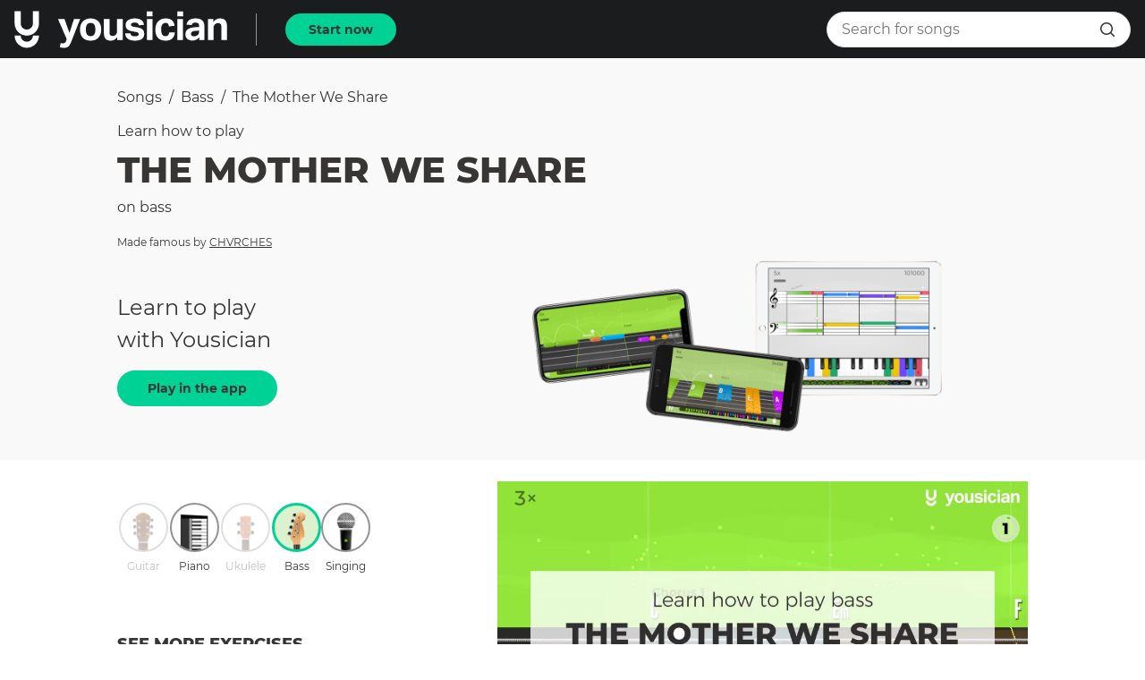

--- FILE ---
content_type: text/html; charset=utf-8
request_url: https://yousician.com/songs/bass/the-mother-we-share/5b67ff97e8dec31e2b2ec821
body_size: 32644
content:
<!DOCTYPE html><html lang="en"><head><meta charSet="UTF-8" data-next-head=""/><title data-next-head="">Learn how to play The Mother We Share on Bass | Yousician</title><meta name="description" content="Learn to play The Mother We Share made famous by CHVRCHES on Bass with the Yousician app!" data-next-head=""/><meta name="viewport" content="width=device-width, initial-scale=1, maximum-scale=1.0, user-scalable=no, shrink-to-fit=no" data-next-head=""/><link rel="icon" sizes="192x192" href="/songs/touch-icon.png" data-next-head=""/><link rel="canonical" href="https://yousician.com/songs/bass/the-mother-we-share/5b67ff97e8dec31e2b2ec821" data-next-head=""/><meta name="theme-color" content="#383635" data-next-head=""/><meta property="og:url" content="https://yousician.com/songs/bass/the-mother-we-share/5b67ff97e8dec31e2b2ec821" data-next-head=""/><meta property="og:title" content="Learn how to play The Mother We Share on Bass | Yousician" data-next-head=""/><meta property="og:description" content="Learn to play The Mother We Share made famous by CHVRCHES on Bass with the Yousician app!" data-next-head=""/><meta property="og:type" content="website" data-next-head=""/><meta property="og:locale" content="en_US" data-next-head=""/><meta property="og:site_name" content="Yousician" data-next-head=""/><meta property="fb:pages" content="245680685625507" data-next-head=""/><meta property="fb:app_id" content="305845882934506" data-next-head=""/><meta property="og:video" content="https://d3mzlbmn9ukddk.cloudfront.net/exercises/video/f86a8755-1de5-47b2-a61f-28a0abf6955c.mp4" data-next-head=""/><meta property="og:video:type" content="video/mp4" data-next-head=""/><meta property="og:video:width" content="960" data-next-head=""/><meta property="og:video:height" content="540" data-next-head=""/><meta property="og:image" content="https://d3mzlbmn9ukddk.cloudfront.net/exercises/image/5f0942db-764e-425b-8b3f-e626f95e3c57.jpg" data-next-head=""/><meta property="og:image:alt" content="Learn how to play The Mother We Share on Bass | Yousician" data-next-head=""/><meta property="og:image:type" content="image/jpeg" data-next-head=""/><meta property="og:image:width" content="960" data-next-head=""/><meta property="og:image:height" content="540" data-next-head=""/><meta name="twitter:card" content="summary" data-next-head=""/><meta name="twitter:site" content="@yousician" data-next-head=""/><meta name="twitter:creator" content="@yousician" data-next-head=""/><meta name="twitter:title" content="Learn how to play The Mother We Share on Bass | Yousician" data-next-head=""/><meta name="twitter:description" content="Learn to play The Mother We Share made famous by CHVRCHES on Bass with the Yousician app!" data-next-head=""/><meta name="twitter:image" content="https://d3mzlbmn9ukddk.cloudfront.net/exercises/image/5f0942db-764e-425b-8b3f-e626f95e3c57.jpg" data-next-head=""/><link data-next-font="" rel="preconnect" href="/" crossorigin="anonymous"/><link rel="preload" href="/songs/_next/static/css/f4defb2f6f6f3b7a.css" as="style"/><link rel="stylesheet" href="/songs/_next/static/css/f4defb2f6f6f3b7a.css" data-n-g=""/><noscript data-n-css=""></noscript><script defer="" nomodule="" src="/songs/_next/static/chunks/polyfills-42372ed130431b0a.js"></script><script src="/songs/_next/static/chunks/webpack-700cc699d3607c6b.js" defer=""></script><script src="/songs/_next/static/chunks/framework-d8f01f7e25201916.js" defer=""></script><script src="/songs/_next/static/chunks/main-eab9670c6f13cdc5.js" defer=""></script><script src="/songs/_next/static/chunks/pages/_app-9255cbd2e42a207f.js" defer=""></script><script src="/songs/_next/static/chunks/pages/%5Binstrument%5D/%5B...exerciseInfo%5D-cb7b56de7444a879.js" defer=""></script><script src="/songs/_next/static/SFs_SSm9j5rXnL2uOuOp3/_buildManifest.js" defer=""></script><script src="/songs/_next/static/SFs_SSm9j5rXnL2uOuOp3/_ssgManifest.js" defer=""></script><style data-styled="" data-styled-version="6.1.18">.fcaPtQ{display:inline-flex;justify-content:center;align-items:center;cursor:pointer;text-decoration:none;border:none;height:36px;border-radius:18px;padding:0 24px;outline:none;font-size:0.875rem;font-weight:700;font-family:"Montserrat","Helvetica","Arial",sans-serif;color:#FFFFFF;transition:background-color 300ms cubic-bezier(0.4, 0, 0.2, 1) 0ms,border-color 300ms cubic-bezier(0.4, 0, 0.2, 1) 0ms,color 300ms cubic-bezier(0.4, 0, 0.2, 1) 0ms;color:#383635;background-color:#00d296;border:2px solid #00d296;}/*!sc*/
.fcaPtQ:hover,.fcaPtQ:focus{background-color:#1b1c1e;color:#00d296;}/*!sc*/
.fcaPtQ:active{background-color:#009371;}/*!sc*/
.fJFioJ{display:inline-flex;justify-content:center;align-items:center;cursor:pointer;text-decoration:none;border:none;height:40px;border-radius:20px;padding:0 32px;outline:none;font-size:0.875rem;font-weight:700;font-family:"Montserrat","Helvetica","Arial",sans-serif;color:#FFFFFF;transition:background-color 300ms cubic-bezier(0.4, 0, 0.2, 1) 0ms,border-color 300ms cubic-bezier(0.4, 0, 0.2, 1) 0ms,color 300ms cubic-bezier(0.4, 0, 0.2, 1) 0ms;color:#383635;background-color:#00d296;border:2px solid #00d296;}/*!sc*/
.fJFioJ:hover,.fJFioJ:focus{background-color:#1b1c1e;color:#00d296;}/*!sc*/
.fJFioJ:active{background-color:#009371;}/*!sc*/
data-styled.g1[id="sc-7aa0ac1c-0"]{content:"fcaPtQ,fJFioJ,"}/*!sc*/
.kSCnpc{height:340px;position:relative;}/*!sc*/
data-styled.g2[id="sc-bc0065c9-0"]{content:"kSCnpc,"}/*!sc*/
.ffyCYJ{font-size:2rem;font-weight:800;font-family:"Montserrat","Helvetica","Arial",sans-serif;color:#383635;text-transform:uppercase;text-align:center;color:#FFFFFF;margin-top:0;margin-bottom:16px;}/*!sc*/
@media (max-width:619px){.ffyCYJ{font-size:1.5rem;font-weight:800;font-family:"Montserrat","Helvetica","Arial",sans-serif;color:#383635;text-transform:uppercase;color:#FFFFFF;}}/*!sc*/
data-styled.g3[id="sc-bc0065c9-1"]{content:"ffyCYJ,"}/*!sc*/
.kDxCzy{font-size:1.25rem;font-weight:400;font-family:"Montserrat","Helvetica","Arial",sans-serif;color:#383635;text-align:center;color:#FFFFFF;margin-top:0;margin-bottom:16px;}/*!sc*/
@media (max-width:619px){.kDxCzy{padding-left:8px;padding-right:8px;}}/*!sc*/
data-styled.g4[id="sc-bc0065c9-2"]{content:"kDxCzy,"}/*!sc*/
.ivzpYa{width:100%;height:100%;object-fit:cover;filter:brightness(70%) grayscale(15%);}/*!sc*/
data-styled.g5[id="sc-bc0065c9-3"]{content:"ivzpYa,"}/*!sc*/
.hsUDrJ{position:absolute;left:0;right:0;top:0;bottom:0;}/*!sc*/
data-styled.g6[id="sc-bc0065c9-4"]{content:"hsUDrJ,"}/*!sc*/
.foFXCa{padding:16px;margin:0 auto;width:100%;max-width:660px;height:100%;display:flex;flex-direction:column;align-items:center;justify-content:center;}/*!sc*/
data-styled.g7[id="sc-bc0065c9-5"]{content:"foFXCa,"}/*!sc*/
.rTsmW{text-decoration:none;}/*!sc*/
data-styled.g8[id="sc-feab20b2-0"]{content:"rTsmW,"}/*!sc*/
.eCysFz{display:block;margin:0;text-decoration:none;text-align:inherit;font-size:1rem;font-weight:400;font-family:"Montserrat","Helvetica","Arial",sans-serif;color:#383635;line-height:1.25rem;overflow:hidden;text-overflow:ellipsis;white-space:nowrap;text-transform:capitalize;}/*!sc*/
@media (max-width: 959px){.eCysFz{font-size:1.125rem;line-height:1.75rem;}}/*!sc*/
.kTthKH{display:block;margin:0;text-decoration:none;text-align:inherit;font-size:1rem;font-weight:400;font-family:"Montserrat","Helvetica","Arial",sans-serif;color:#383635;line-height:1.25rem;margin-bottom:8px;overflow:hidden;text-overflow:ellipsis;white-space:nowrap;}/*!sc*/
@media (max-width: 959px){.kTthKH{font-size:1.125rem;line-height:1.75rem;}}/*!sc*/
.euHOpb{display:block;margin:0;text-decoration:none;text-align:inherit;font-size:2.5rem;font-weight:800;font-family:"Montserrat","Helvetica","Arial",sans-serif;color:#383635;text-transform:uppercase;margin-bottom:16px;overflow:hidden;text-overflow:ellipsis;white-space:nowrap;}/*!sc*/
@media (max-width: 959px){.euHOpb{font-size:1.5rem;}}/*!sc*/
.hParxt{display:block;margin:0;text-decoration:none;text-align:inherit;font-size:1rem;line-height:1.25rem;font-weight:400;font-family:"Montserrat","Helvetica","Arial",sans-serif;color:#383635;margin-top:8px;text-transform:none;}/*!sc*/
.iyDKTa{display:block;margin:0;text-decoration:none;text-align:inherit;font-size:0.75rem;font-weight:400;font-family:"Montserrat","Helvetica","Arial",sans-serif;color:#383635;margin-bottom:8px;overflow:hidden;text-overflow:ellipsis;white-space:nowrap;}/*!sc*/
@media (max-width: 959px){.iyDKTa{font-size:0.875rem;}}/*!sc*/
.kKNNGb{display:block;margin:0;text-decoration:none;text-align:inherit;font-size:1rem;line-height:1.25rem;font-weight:400;font-family:"Montserrat","Helvetica","Arial",sans-serif;color:#383635;}/*!sc*/
.jrTjtV{display:block;margin:0;text-decoration:none;text-align:center;font-size:0.75rem;font-weight:400;font-family:"Montserrat","Helvetica","Arial",sans-serif;color:#383635;text-transform:capitalize;}/*!sc*/
@media (max-width: 959px){.jrTjtV{font-size:0.875rem;}}/*!sc*/
.cdVPXF{display:block;margin:0;text-decoration:none;text-align:inherit;font-size:1.125rem;font-weight:800;font-family:"Montserrat","Helvetica","Arial",sans-serif;color:#383635;text-transform:uppercase;margin-bottom:16px;}/*!sc*/
.YsZVV{display:block;margin:0;text-decoration:none;text-align:inherit;font-size:1rem;font-weight:400;font-family:"Montserrat","Helvetica","Arial",sans-serif;color:#383635;line-height:1.25rem;margin-bottom:16px;}/*!sc*/
@media (max-width: 959px){.YsZVV{font-size:1.125rem;line-height:1.75rem;}}/*!sc*/
.ewKFSO{display:block;margin:0;text-decoration:none;text-align:inherit;font-size:0.875rem;font-weight:400;font-family:"Montserrat","Helvetica","Arial",sans-serif;color:#383635;margin-bottom:16px;text-transform:uppercase;}/*!sc*/
.fcDCIt{display:block;margin:0;text-decoration:none;text-align:inherit;font-size:1.25rem;font-weight:800;font-family:"Montserrat","Helvetica","Arial",sans-serif;color:#383635;text-transform:uppercase;margin-bottom:16px;text-transform:capitalize;}/*!sc*/
.isPQAr{display:block;margin:0;text-decoration:none;text-align:inherit;font-size:1.25rem;font-weight:800;font-family:"Montserrat","Helvetica","Arial",sans-serif;color:#383635;text-transform:uppercase;margin-bottom:16px;text-transform:uppercase;}/*!sc*/
.jSbJqP{display:block;margin:0;text-decoration:none;text-align:inherit;font-size:1rem;font-weight:400;font-family:"Montserrat","Helvetica","Arial",sans-serif;color:#383635;line-height:1.25rem;}/*!sc*/
@media (max-width: 959px){.jSbJqP{font-size:1.125rem;line-height:1.75rem;}}/*!sc*/
.jVwyPO{display:block;margin:0;text-decoration:none;text-align:inherit;font-size:1.125rem;font-weight:800;font-family:"Montserrat","Helvetica","Arial",sans-serif;color:#383635;text-transform:uppercase;margin-bottom:8px;}/*!sc*/
.OVDsp{display:block;margin:0;text-decoration:none;text-align:inherit;font-size:0.875rem;font-weight:700;font-family:"Montserrat","Helvetica","Arial",sans-serif;color:#383635;overflow:hidden;text-overflow:ellipsis;white-space:nowrap;}/*!sc*/
.gbKsuu{display:block;margin:0;text-decoration:none;text-align:inherit;font-size:1rem;line-height:1.25rem;font-weight:400;font-family:"Montserrat","Helvetica","Arial",sans-serif;color:#383635;overflow:hidden;text-overflow:ellipsis;white-space:nowrap;}/*!sc*/
.khFbPw{display:block;margin:0;text-decoration:none;text-align:center;font-size:1.25rem;font-weight:800;font-family:"Montserrat","Helvetica","Arial",sans-serif;color:#383635;text-transform:uppercase;margin-bottom:32px;}/*!sc*/
data-styled.g9[id="sc-785281b8-0"]{content:"eCysFz,kTthKH,euHOpb,hParxt,iyDKTa,kKNNGb,jrTjtV,cdVPXF,YsZVV,ewKFSO,fcDCIt,isPQAr,jSbJqP,jVwyPO,OVDsp,gbKsuu,khFbPw,"}/*!sc*/
.hbKPWJ{display:flex;margin-bottom:16px;margin-left:16px;user-select:none;flex-wrap:wrap;align-items:center;}/*!sc*/
.hbKPWJ>a{cursor:pointer;}/*!sc*/
.hbKPWJ>a:last-child{cursor:default;font-weight:700;}/*!sc*/
data-styled.g10[id="sc-6094eb6b-0"]{content:"hbKPWJ,"}/*!sc*/
.jzLeoJ{margin:0 8px;}/*!sc*/
data-styled.g11[id="sc-6094eb6b-1"]{content:"jzLeoJ,"}/*!sc*/
.hUiZTL{user-select:none;width:1em;height:1em;display:inline-block;font-size:16px;fill:#383635;}/*!sc*/
.hGxVAy{user-select:none;width:1em;height:1em;display:inline-block;font-size:24px;fill:#FFFFFF;}/*!sc*/
data-styled.g16[id="sc-81c04e2e-0"]{content:"hUiZTL,hGxVAy,"}/*!sc*/
.iGkleJ{position:relative;overflow:hidden;}/*!sc*/
@media (max-width:959px){.iGkleJ{height:200px;}}/*!sc*/
data-styled.g18[id="sc-46510ee0-1"]{content:"iGkleJ,"}/*!sc*/
.jNNbPE{display:flex;}/*!sc*/
@media (max-width:959px){.jNNbPE{position:absolute;top:0;left:0;transform:translateX(0%);transition:transform 300ms cubic-bezier(0.4, 0, 0.2, 1) 0ms;width:300%;}}/*!sc*/
data-styled.g19[id="sc-46510ee0-2"]{content:"jNNbPE,"}/*!sc*/
.fNjRA-D{min-width:320px;width:33.333333333333336%;flex-grow:0;flex-shrink:0;text-align:center;padding:0 40px;}/*!sc*/
data-styled.g20[id="sc-46510ee0-3"]{content:"fNjRA-D,"}/*!sc*/
.dHBVVO{display:none;}/*!sc*/
@media (max-width:959px){.dHBVVO{display:flex;justify-content:center;margin-top:8px;}}/*!sc*/
data-styled.g21[id="sc-46510ee0-4"]{content:"dHBVVO,"}/*!sc*/
.dhmBde{display:inline-block;width:10px;height:10px;margin:4px;cursor:pointer;border-radius:50%;background:#939393;}/*!sc*/
.jecSEN{display:inline-block;width:10px;height:10px;margin:4px;cursor:pointer;border-radius:50%;background:#DADADA;}/*!sc*/
data-styled.g22[id="sc-46510ee0-5"]{content:"dhmBde,jecSEN,"}/*!sc*/
.iaoriG{width:35px;height:35px;border-radius:17.5px;border:2px solid #939393;border:none;padding:0;outline:none;display:flex;justify-content:center;align-items:center;background-color:transparent;cursor:pointer;transition:background-color 150ms cubic-bezier(0.4, 0, 0.2, 1) 0ms,border-color 150ms cubic-bezier(0.4, 0, 0.2, 1) 0ms;}/*!sc*/
.iaoriG.active{border:3px solid #00d296;background-color:rgba(138, 207, 95, 0.3);background-color:transparent;border:none;fill:#00d296;color:#00d296;cursor:default;}/*!sc*/
.iaoriG.disabled{cursor:default;}/*!sc*/
.iaoriG:hover:not(.active):not(.disabled){background-color:#EBEBEB;}/*!sc*/
.kDbxuy{width:55px;height:55px;border-radius:27.5px;border:2px solid #939393;padding:0;outline:none;display:flex;justify-content:center;align-items:center;background-color:transparent;cursor:pointer;transition:background-color 150ms cubic-bezier(0.4, 0, 0.2, 1) 0ms,border-color 150ms cubic-bezier(0.4, 0, 0.2, 1) 0ms;}/*!sc*/
.kDbxuy.active{border:3px solid #00d296;background-color:rgba(138, 207, 95, 0.3);cursor:default;}/*!sc*/
.kDbxuy.disabled{cursor:default;}/*!sc*/
.kDbxuy:hover:not(.active):not(.disabled){background-color:#EBEBEB;}/*!sc*/
.bybJI{width:24px;height:24px;border-radius:12px;border:2px solid #939393;border:none;padding:0;outline:none;display:flex;justify-content:center;align-items:center;background-color:transparent;cursor:pointer;transition:background-color 150ms cubic-bezier(0.4, 0, 0.2, 1) 0ms,border-color 150ms cubic-bezier(0.4, 0, 0.2, 1) 0ms;}/*!sc*/
.bybJI.active{border:3px solid #00d296;background-color:rgba(138, 207, 95, 0.3);background-color:transparent;border:none;fill:#00d296;color:#00d296;cursor:default;}/*!sc*/
.bybJI.disabled{cursor:default;}/*!sc*/
.bybJI:hover:not(.active):not(.disabled){background-color:#EBEBEB;}/*!sc*/
data-styled.g27[id="sc-ccd7fdde-0"]{content:"iaoriG,kDbxuy,bybJI,"}/*!sc*/
.mqglw{position:relative;}/*!sc*/
data-styled.g28[id="sc-5643ff0a-0"]{content:"mqglw,"}/*!sc*/
.dUMjcG{border:1px solid #E0E0E0;}/*!sc*/
data-styled.g29[id="sc-5643ff0a-1"]{content:"dUMjcG,"}/*!sc*/
.diAocw{pointer-events:none;}/*!sc*/
data-styled.g30[id="sc-5643ff0a-2"]{content:"diAocw,"}/*!sc*/
.lmjxml{padding:0 16px;height:100%;position:absolute;right:0;top:50%;transform:translateY(-50%);display:flex;align-items:center;}/*!sc*/
data-styled.g31[id="sc-5643ff0a-3"]{content:"lmjxml,"}/*!sc*/
.hvFubd{font-size:0.875rem;font-weight:700;font-family:"Montserrat","Helvetica","Arial",sans-serif;color:#FFFFFF;font-size:0.75rem;color:#00d296;padding:2px 16px;border-radius:4px;border:1px solid #00d296;display:inline-block;text-align:center;}/*!sc*/
@media (max-width:959px){.hvFubd{padding:2px 0;}}/*!sc*/
data-styled.g34[id="sc-fd622e78-0"]{content:"hvFubd,"}/*!sc*/
.iVeIWD{position:fixed;top:0;left:0;width:100%;transition:transform 225ms cubic-bezier(0.0, 0, 0.2, 1) 0ms;transform:translateY(0);z-index:1100;}/*!sc*/
.iVeIWD.hide{transform:translateY(-100%);transition:transform 195ms cubic-bezier(0.4, 0, 1, 1) 0ms;}/*!sc*/
data-styled.g36[id="sc-b7969452-0"]{content:"iVeIWD,"}/*!sc*/
.jSAKiO{margin-bottom:40px;}/*!sc*/
data-styled.g37[id="sc-7a607c4f-0"]{content:"jSAKiO,"}/*!sc*/
.fnBYBB{padding:16px 16px;display:flex;align-items:center;justify-content:center;font-size:1rem;line-height:1.25rem;font-weight:400;font-family:"Montserrat","Helvetica","Arial",sans-serif;color:#383635;}/*!sc*/
.fnBYBB.align-left{justify-content:flex-start;}/*!sc*/
.hQWoIS{padding:16px 16px;display:flex;align-items:center;justify-content:center;font-size:0.875rem;font-weight:700;font-family:"Montserrat","Helvetica","Arial",sans-serif;color:#383635;}/*!sc*/
.hQWoIS.align-left{justify-content:flex-start;}/*!sc*/
data-styled.g38[id="sc-c352b477-0"]{content:"fnBYBB,hQWoIS,"}/*!sc*/
.jouzea{border-bottom:1px solid #F9F9F9;display:flex;transition:background-color 200ms cubic-bezier(0.4, 0, 0.2, 1) 0ms;}/*!sc*/
data-styled.g39[id="sc-140c98bf-0"]{content:"jouzea,"}/*!sc*/
.cCZHNC{cursor:pointer;text-decoration:none;}/*!sc*/
.cCZHNC:hover{background-color:#EBEBEB;}/*!sc*/
.cCZHNC.active{background-color:#F9F9F9;}/*!sc*/
data-styled.g40[id="sc-d7a9dc50-0"]{content:"cCZHNC,"}/*!sc*/
.fpCdDH{display:flex;justify-content:center;background:#000000;margin-right:16px;}/*!sc*/
@media (max-width:959px){.fpCdDH{margin:0;}}/*!sc*/
data-styled.g44[id="sc-3a139054-0"]{content:"fpCdDH,"}/*!sc*/
.dGENYj{width:100%;}/*!sc*/
data-styled.g45[id="sc-3a139054-1"]{content:"dGENYj,"}/*!sc*/
.fNEnrb{display:flex;align-items:center;}/*!sc*/
data-styled.g46[id="sc-f4c294c2-0"]{content:"fNEnrb,"}/*!sc*/
.kdfZnO{flex-grow:1;display:flex;align-items:center;background-color:#FFFFFF;height:40px;border:1px solid #E0E0E0;border-radius:20px;padding:0 8px 0 16px;transition:width 375ms cubic-bezier(0.4, 0, 0.2, 1) 0ms,padding 375ms cubic-bezier(0.4, 0, 0.2, 1) 0ms,background-color 375ms cubic-bezier(0.4, 0, 0.2, 1) 0ms,border 375ms cubic-bezier(0.4, 0, 0.2, 1) 0ms,color 375ms cubic-bezier(0.4, 0, 0.2, 1) 0ms;}/*!sc*/
.kdfZnO .openBtn{display:none;}/*!sc*/
.kdfZnO .submitBtn{display:flex;}/*!sc*/
@media (max-width:959px){.kdfZnO.close{width:35px;background-color:transparent;padding:0;border:none;color:transparent;}.kdfZnO.close input{width:0;padding:0;color:transparent;background-color:transparent;opacity:0;}.kdfZnO.close .openBtn{display:flex;}.kdfZnO.close .submitBtn{display:none;}}/*!sc*/
data-styled.g47[id="sc-f4c294c2-1"]{content:"kdfZnO,"}/*!sc*/
.bLSgKN{outline:none;border:none;width:calc(100% - 35px);font-size:1rem;line-height:1.25rem;font-weight:400;font-family:"Montserrat","Helvetica","Arial",sans-serif;color:#383635;height:100%;border-radius:20px;transition:width 375ms cubic-bezier(0.4, 0, 0.2, 1) 0ms,padding 375ms cubic-bezier(0.4, 0, 0.2, 1) 0ms,background-color 375ms cubic-bezier(0.4, 0, 0.2, 1) 0ms,opacity 375ms cubic-bezier(0.4, 0, 0.2, 1) 0ms;}/*!sc*/
data-styled.g48[id="sc-f4c294c2-2"]{content:"bLSgKN,"}/*!sc*/
.Zxocj{font-size:12px;width:12px;}/*!sc*/
data-styled.g56[id="sc-ace83526-0"]{content:"Zxocj,"}/*!sc*/
.eMBnTO{font-weight:bold;font-size:0.875rem;margin-right:8px;}/*!sc*/
data-styled.g57[id="sc-9a92bc8a-0"]{content:"eMBnTO,"}/*!sc*/
.bpWgvp{color:#fff;display:inline;}/*!sc*/
@media (min-width:850px){.bpWgvp{pointer-events:none;}}/*!sc*/
.bpWgvp label{font-family:Montserrat,'Helvetica Neue',sans-serif;}/*!sc*/
data-styled.g58[id="sc-9a92bc8a-1"]{content:"bpWgvp,"}/*!sc*/
@media (min-width:850px){.kEfiHX{display:none;}}/*!sc*/
data-styled.g59[id="sc-9a92bc8a-2"]{content:"kEfiHX,"}/*!sc*/
.dZEKpy{overflow:hidden;}/*!sc*/
@media (min-width:320px){.dZEKpy{height:0;}}/*!sc*/
@media (min-width:850px){.dZEKpy{height:auto;}}/*!sc*/
data-styled.g60[id="sc-9a92bc8a-3"]{content:"dZEKpy,"}/*!sc*/
.dXLeN{padding:0;}/*!sc*/
data-styled.g61[id="sc-136649ef-0"]{content:"dXLeN,"}/*!sc*/
.fqEqsa{padding:32px 16px;margin:0 auto;}/*!sc*/
@media (min-width:850px){.fqEqsa{display:flex;max-width:1200px;align-items:center;}}/*!sc*/
data-styled.g62[id="sc-136649ef-1"]{content:"fqEqsa,"}/*!sc*/
.LfMTT{width:200px;margin-left:auto;margin-right:auto;margin-bottom:16px;}/*!sc*/
@media (min-width:850px){.LfMTT{margin-bottom:0;}}/*!sc*/
data-styled.g63[id="sc-136649ef-2"]{content:"LfMTT,"}/*!sc*/
.cDrevv{flex:1 1 auto;margin-top:0!important;line-height:1!important;text-align:center;width:300px;margin-left:auto;margin-right:auto;}/*!sc*/
.cDrevv .badges__badge:not(:first-child){margin-top:16px;margin-left:0;}/*!sc*/
@media (min-width:850px){.cDrevv{text-align:right;}.cDrevv .badges__badge:not(:first-child){margin-top:0;margin-left:16px;}}/*!sc*/
data-styled.g64[id="sc-136649ef-3"]{content:"cDrevv,"}/*!sc*/
.diQsff{height:1px;background:rgba(255,255,255,0.5);}/*!sc*/
data-styled.g65[id="sc-136649ef-4"]{content:"diQsff,"}/*!sc*/
.jyHfrF{margin:0 auto;max-width:1200px;padding:56px 16px;}/*!sc*/
data-styled.g66[id="sc-136649ef-5"]{content:"jyHfrF,"}/*!sc*/
.llrnnB{display:block;}/*!sc*/
@media (min-width:850px){.llrnnB{display:flex;flex-flow:row wrap;}}/*!sc*/
data-styled.g67[id="sc-136649ef-6"]{content:"llrnnB,"}/*!sc*/
.euttyj{flex:1 1 auto;}/*!sc*/
data-styled.g68[id="sc-136649ef-7"]{content:"euttyj,"}/*!sc*/
.dMqraS{margin-bottom:24px;}/*!sc*/
data-styled.g69[id="sc-136649ef-8"]{content:"dMqraS,"}/*!sc*/
.gxINKq.footer__link{line-height:2rem;}/*!sc*/
data-styled.g70[id="sc-136649ef-9"]{content:"gxINKq,"}/*!sc*/
.jkwMpz{display:flex;flex-direction:column;max-width:1200px;margin:0 auto;padding:48px 16px;}/*!sc*/
@media (min-width:850px){.jkwMpz{flex-direction:row;}}/*!sc*/
data-styled.g71[id="sc-136649ef-10"]{content:"jkwMpz,"}/*!sc*/
.jYBiUS.footer__link{margin-top:32px;cursor:pointer;}/*!sc*/
@media (min-width:850px){.jYBiUS.footer__link{margin-top:0;margin-left:48px;}}/*!sc*/
data-styled.g72[id="sc-136649ef-11"]{content:"jYBiUS,"}/*!sc*/
.ScILX{display:flex;flex-direction:column;min-height:100vh;}/*!sc*/
data-styled.g73[id="sc-ce854535-0"]{content:"ScILX,"}/*!sc*/
.cfTuOa.active{font-weight:800;}/*!sc*/
.cfTuOa:nth-child(2){flex-grow:1;justify-content:left;text-transform:capitalize;}/*!sc*/
@media (max-width:959px){.cfTuOa:nth-child(2){text-overflow:ellipsis;white-space:nowrap;overflow:hidden;display:block;line-height:2;}}/*!sc*/
@media (max-width:959px){.cfTuOa{padding:8px;}}/*!sc*/
data-styled.g74[id="sc-cc31b837-0"]{content:"cfTuOa,"}/*!sc*/
.kKREpB{width:86px;}/*!sc*/
@media (max-width:959px){.kKREpB{width:72px;}}/*!sc*/
data-styled.g75[id="sc-3192da00-0"]{content:"kKREpB,"}/*!sc*/
@media (max-width:959px){.dngDGf{margin-bottom:32px;}}/*!sc*/
data-styled.g77[id="sc-9c577e23-0"]{content:"dngDGf,"}/*!sc*/
.jHKcVi{padding-right:40px;}/*!sc*/
data-styled.g78[id="sc-9c577e23-1"]{content:"jHKcVi,"}/*!sc*/
.ezZkPf{margin-left:16px;margin-right:16px;margin-bottom:32px;}/*!sc*/
@media (max-width:959px){.ezZkPf{margin:0 16px;}}/*!sc*/
data-styled.g79[id="sc-9c07538-0"]{content:"ezZkPf,"}/*!sc*/
.fxrkUO{margin-bottom:8px;}/*!sc*/
data-styled.g80[id="sc-9c07538-1"]{content:"fxrkUO,"}/*!sc*/
.gTHKMe{margin:2px;user-select:none;text-decoration:none;}/*!sc*/
.gTHKMe.disabled{opacity:0.3;}/*!sc*/
data-styled.g89[id="sc-20571c06-0"]{content:"gTHKMe,"}/*!sc*/
.ikXUof{margin:2px;user-select:none;text-decoration:none;}/*!sc*/
.ikXUof.disabled{opacity:0.3;}/*!sc*/
data-styled.g90[id="sc-20571c06-1"]{content:"ikXUof,"}/*!sc*/
.ddVBYG{margin-bottom:4px;}/*!sc*/
data-styled.g91[id="sc-20571c06-2"]{content:"ddVBYG,"}/*!sc*/
.ifGGeF{width:100%;}/*!sc*/
data-styled.g92[id="sc-20571c06-3"]{content:"ifGGeF,"}/*!sc*/
.hwMMSo{display:flex;padding-top:0;padding-left:16px;padding-right:16px;padding-bottom:32px;align-items:center;}/*!sc*/
@media (max-width:959px){.hwMMSo{justify-content:space-between;}}/*!sc*/
data-styled.g93[id="sc-bf80fb38-0"]{content:"hwMMSo,"}/*!sc*/
.bShkSo{width:100px;flex-grow:0;flex-shrink:0;}/*!sc*/
data-styled.g100[id="sc-1c05ff75-0"]{content:"bShkSo,"}/*!sc*/
.ejIWep{width:calc(50% - 50px);flex-grow:0;flex-shrink:0;}/*!sc*/
data-styled.g101[id="sc-1c05ff75-1"]{content:"ejIWep,"}/*!sc*/
.iuxytV{margin-top:16px;padding-right:16px;}/*!sc*/
@media (max-width:959px){.iuxytV{padding:0 16px;}}/*!sc*/
data-styled.g102[id="sc-3913c412-0"]{content:"iuxytV,"}/*!sc*/
.gXdgwY{margin-left:16px;margin-right:16px;margin-bottom:32px;}/*!sc*/
data-styled.g103[id="sc-d6f2673c-0"]{content:"gXdgwY,"}/*!sc*/
.hnCwxg{display:flex;}/*!sc*/
@media (max-width:619px){.hnCwxg{justify-content:space-between;}}/*!sc*/
data-styled.g104[id="sc-d6f2673c-1"]{content:"hnCwxg,"}/*!sc*/
.dzKcyK{display:block;}/*!sc*/
.dzKcyK:not(:first-child){margin-left:16px;}/*!sc*/
@media (max-width:619px){.dzKcyK{padding:8px 0;width:calc(33% - 16px);display:flex;align-items:center;justify-content:center;}.dzKcyK.social-facebook{background-color:#4460A0;}.dzKcyK.social-pinterest{background-color:#CC2127;}.dzKcyK.social-twitter{background-color:#00AAEC;}}/*!sc*/
data-styled.g105[id="sc-d6f2673c-2"]{content:"dzKcyK,"}/*!sc*/
.hyeWok{width:32px;height:32px;background-size:100%;background-repeat:no-repeat;background-position:center;}/*!sc*/
@media (max-width:619px){.hyeWok{background-image:url(/songs/assets/socials/facebook-white.png);}}/*!sc*/
@media (min-width:620px){.hyeWok{background-image:url(/songs/assets/socials/facebook.png);}}/*!sc*/
.creIlM{width:32px;height:32px;background-size:100%;background-repeat:no-repeat;background-position:center;}/*!sc*/
@media (max-width:619px){.creIlM{background-image:url(/songs/assets/socials/twitter-white.png);}}/*!sc*/
@media (min-width:620px){.creIlM{background-image:url(/songs/assets/socials/twitter.png);}}/*!sc*/
.fwDvLo{width:32px;height:32px;background-size:100%;background-repeat:no-repeat;background-position:center;}/*!sc*/
@media (max-width:619px){.fwDvLo{background-image:url(/songs/assets/socials/pinterest-white.png);}}/*!sc*/
@media (min-width:620px){.fwDvLo{background-image:url(/songs/assets/socials/pinterest.png);}}/*!sc*/
data-styled.g106[id="sc-d6f2673c-3"]{content:"hyeWok,creIlM,fwDvLo,"}/*!sc*/
.eyKxLE{text-align:center;display:inline-block;margin-left:16px;margin-right:16px;}/*!sc*/
data-styled.g108[id="sc-48db364-0"]{content:"eyKxLE,"}/*!sc*/
.bjESnI{margin-left:16px;margin-right:16px;margin-bottom:16px;display:flex;flex-flow:row nowrap;justify-content:space-between;margin-left:32px;margin-right:32px;margin-bottom:16px;}/*!sc*/
data-styled.g109[id="sc-a25afd5d-0"]{content:"bjESnI,"}/*!sc*/
.bbzKHQ{margin-left:16px;margin-right:64px;margin-bottom:32px;}/*!sc*/
@media (max-width:959px){.bbzKHQ{margin-right:16px;margin-bottom:32px;}}/*!sc*/
data-styled.g110[id="sc-da416051-0"]{content:"bbzKHQ,"}/*!sc*/
.cUbgIZ{padding-top:56px;padding-bottom:56px;background-color:#F9F9F9;}/*!sc*/
data-styled.g111[id="sc-8552b407-0"]{content:"cUbgIZ,"}/*!sc*/
.bjBVsX{max-width:1200px;margin:0 auto;}/*!sc*/
@media (max-width:959px){.bjBVsX{max-width:450px;margin:0 auto;}}/*!sc*/
data-styled.g112[id="sc-8552b407-1"]{content:"bjBVsX,"}/*!sc*/
.fhMwie{margin-bottom:16px;max-width:76px;}/*!sc*/
data-styled.g113[id="sc-8552b407-2"]{content:"fhMwie,"}/*!sc*/
.eztFsf{display:flex;align-items:center;justify-content:flex-start;}/*!sc*/
data-styled.g114[id="sc-96921417-0"]{content:"eztFsf,"}/*!sc*/
.jvDTTe{display:flex;flex:1 1 auto;}/*!sc*/
data-styled.g115[id="sc-96921417-1"]{content:"jvDTTe,"}/*!sc*/
.EDYhl{flex:1 1 auto;}/*!sc*/
data-styled.g116[id="sc-96921417-2"]{content:"EDYhl,"}/*!sc*/
.kdPdiH{line-height:0;}/*!sc*/
@media (max-width:959px){.kdPdiH{overflow:hidden;width:32px;}}/*!sc*/
data-styled.g117[id="sc-96921417-3"]{content:"kdPdiH,"}/*!sc*/
.iigINn{transition:opacity 300ms cubic-bezier(0.4, 0, 0.2, 1) 0ms;}/*!sc*/
data-styled.g118[id="sc-96921417-4"]{content:"iigINn,"}/*!sc*/
.dygkCE{position:fixed;width:100%;display:flex;align-items:center;justify-content:space-between;height:65px;background-color:#1b1c1e;transition:background-color 200ms linear 0ms;padding:0 16px;}/*!sc*/
@media (max-width:619px){.dygkCE.searchOpen .sc-96921417-0{opacity:0;}}/*!sc*/
.dygkCE.transparent.top{background-color:transparent;}/*!sc*/
data-styled.g119[id="sc-96921417-5"]{content:"dygkCE,"}/*!sc*/
.kBIOHI{margin-left:32px;padding-left:32px;border-left:1px solid #939393;}/*!sc*/
@media (max-width:959px){.kBIOHI{margin-left:16px;padding-left:16px;}}/*!sc*/
data-styled.g120[id="sc-96921417-6"]{content:"kBIOHI,"}/*!sc*/
.fGezew{display:flex;align-items:center;}/*!sc*/
@media (max-width:959px){.fGezew{position:absolute;top:12px;right:16px;}}/*!sc*/
data-styled.g122[id="sc-96921417-8"]{content:"fGezew,"}/*!sc*/
.jMAKjy{width:340px;max-width:calc(100vw - 32px - 35px - 8px);}/*!sc*/
@media (max-width:619px){.jMAKjy{width:100vw;}}/*!sc*/
data-styled.g123[id="sc-96921417-9"]{content:"jMAKjy,"}/*!sc*/
@media (min-width:850px){.QEVu{display:grid;grid-template-columns:1fr 1.2fr;grid-template-rows:auto;}}/*!sc*/
data-styled.g125[id="sc-b203ad52-0"]{content:"QEVu,"}/*!sc*/
.kIgQVu{width:100%;}/*!sc*/
@media (min-width:850px){.kIgQVu{padding-right:48px;}}/*!sc*/
data-styled.g126[id="sc-b203ad52-1"]{content:"kIgQVu,"}/*!sc*/
.jmSbky{line-height:1.5;font-size:1.5rem;text-align:center;margin:0 auto;width:180px;}/*!sc*/
@media (min-width:850px){.jmSbky{text-align:left;margin:0;}}/*!sc*/
data-styled.g127[id="sc-b203ad52-2"]{content:"jmSbky,"}/*!sc*/
.kGvEac{display:grid;grid-column:2;grid-row:1;align-self:auto;}/*!sc*/
.dBkrzb{display:grid;grid-column:1;grid-row:1;align-self:center;}/*!sc*/
data-styled.g128[id="sc-b203ad52-3"]{content:"kGvEac,dBkrzb,"}/*!sc*/
.iHcsfe{margin-top:16px;display:flex;justify-content:center;padding-bottom:32px;}/*!sc*/
@media (min-width:850px){.iHcsfe{justify-content:space-between;padding-bottom:0;}}/*!sc*/
data-styled.g129[id="sc-b203ad52-4"]{content:"iHcsfe,"}/*!sc*/
.gUmdzy{align-self:center;justify-self:center;}/*!sc*/
data-styled.g130[id="sc-b203ad52-5"]{content:"gUmdzy,"}/*!sc*/
.cskDGh{padding:0 16px;margin-bottom:24px;display:flex;flex-direction:column;}/*!sc*/
data-styled.g131[id="sc-fee70b9e-0"]{content:"cskDGh,"}/*!sc*/
.iHJcPB{text-decoration:underline;cursor:pointer;color:#383635;font-size:0.75rem;}/*!sc*/
@media (max-width:959px){.iHJcPB{font-size:0.875rem;}}/*!sc*/
data-styled.g132[id="sc-fee70b9e-1"]{content:"iHJcPB,"}/*!sc*/
*{box-sizing:border-box;}/*!sc*/
html{font-size:16px;}/*!sc*/
@media (max-width:959px){html{font-size:14px;}}/*!sc*/
data-styled.g138[id="sc-global-bKetJp1"]{content:"sc-global-bKetJp1,"}/*!sc*/
.kFGacc{flex-grow:1;display:flex;flex-direction:column;margin-top:65px;margin-bottom:16px;}/*!sc*/
@media (max-width:959px){.kFGacc{margin-bottom:0;}}/*!sc*/
data-styled.g141[id="sc-5b7f6e64-0"]{content:"kFGacc,"}/*!sc*/
.cutjdB{width:100%;grid-template-columns:42% auto;grid-template-rows:auto auto auto max-content 1fr;display:grid;max-width:1050px;margin:0 auto;}/*!sc*/
@media (max-width:959px){.cutjdB{display:block;}}/*!sc*/
data-styled.g142[id="sc-5b7f6e64-1"]{content:"cutjdB,"}/*!sc*/
.hUtRRM{padding-top:32px;grid-column:1/3;grid-row:1/2;margin-bottom:24px;position:relative;}/*!sc*/
.hUtRRM::after{content:'';background-color:#F9F9F9;position:absolute;z-index:-1;width:100vw;height:100%;left:50%;top:0;transform:translateX(-50%);}/*!sc*/
@media (max-width:959px){.hUtRRM{max-width:450px;margin:0 auto;}}/*!sc*/
data-styled.g143[id="sc-5b7f6e64-2"]{content:"hUtRRM,"}/*!sc*/
.ghHjev{grid-column:2;grid-row:2/4;}/*!sc*/
@media (max-width:959px){.ghHjev{max-width:450px;margin:0 auto;}}/*!sc*/
data-styled.g144[id="sc-5b7f6e64-3"]{content:"ghHjev,"}/*!sc*/
@media (max-width:959px){.cMWKLX{max-width:450px;margin:0 auto;}}/*!sc*/
data-styled.g145[id="sc-5b7f6e64-4"]{content:"cMWKLX,"}/*!sc*/
.erTPgl{grid-column:1;grid-row:3/6;}/*!sc*/
@media (max-width:959px){.erTPgl{max-width:450px;margin:0 auto;}}/*!sc*/
data-styled.g146[id="sc-5b7f6e64-5"]{content:"erTPgl,"}/*!sc*/
.ktSQrW{grid-column:1;grid-row:3;}/*!sc*/
data-styled.g147[id="sc-5b7f6e64-6"]{content:"ktSQrW,"}/*!sc*/
.dckgfw{grid-column:2;grid-row:5;overflow:hidden;}/*!sc*/
@media (max-width:959px){.dckgfw{max-width:450px;margin:0 auto;}}/*!sc*/
data-styled.g148[id="sc-5b7f6e64-7"]{content:"dckgfw,"}/*!sc*/
</style></head><body><div id="__next"><div class="sc-ce854535-0 ScILX"><div class="sc-b7969452-0 iVeIWD"><nav class="sc-96921417-5 dygkCE top"><div class="sc-96921417-0 eztFsf"><a href="https://yousician.com" aria-label="Yousician songs home page" class="sc-96921417-3 kdPdiH"><svg width="238" height="42" viewBox="0 0 238 42" fill="none" xmlns="http://www.w3.org/2000/svg" alt="Yousician logo" class="sc-96921417-4 iigINn"><path d="M51.8955 36.0835C52.7635 36.324 53.6497 36.4442 54.549 36.4442C55.3882 36.4442 56.0627 36.2429 56.5724 35.8377C57.0822 35.4325 57.5162 34.7214 57.8769 33.7019L58.5959 31.7229L48.8394 9.28467H56.1228L61.6075 24.7088L66.7341 9.28467H73.6148L64.1276 33.43C63.5891 34.7789 63.0767 35.9554 62.5983 36.9592C62.1173 37.9631 61.5709 38.8023 60.9565 39.4768C60.3422 40.1512 59.6076 40.6532 58.7527 40.9826C57.8979 41.312 56.8417 41.4767 55.5816 41.4767C54.8026 41.4767 54.0314 41.4244 53.2654 41.3198C52.502 41.2152 51.6995 41.027 50.8603 40.7578L51.8955 36.0835Z" fill="white"></path><path d="M85.3031 33.4744C81.5255 33.4744 78.6028 32.3947 76.5349 30.2379C74.467 28.0785 73.4318 24.9937 73.4318 20.9756C73.4318 19.0567 73.7089 17.3261 74.2631 15.781C74.8173 14.2386 75.6121 12.9341 76.6473 11.8701C77.6825 10.8061 78.9322 9.99045 80.4014 9.42054C81.8706 8.85063 83.5045 8.56567 85.3031 8.56567C87.1305 8.56567 88.7801 8.85063 90.2493 9.42054C91.7185 9.99045 92.9708 10.8087 94.0034 11.8701C95.0386 12.9341 95.8255 14.2386 96.3641 15.781C96.9026 17.3261 97.1745 19.0567 97.1745 20.9756C97.1745 22.9258 96.8974 24.6695 96.3432 26.2146C95.7889 27.7596 94.9942 29.0693 93.9589 30.149C92.9237 31.2287 91.6715 32.0522 90.2049 32.6221C88.7356 33.1894 87.1017 33.4744 85.3031 33.4744ZM85.3031 28.4393C87.1017 28.4393 88.4428 27.7962 89.3265 26.5047C90.2101 25.2159 90.6519 23.3729 90.6519 20.973C90.6519 18.5757 90.2101 16.7457 89.3265 15.4882C88.4428 14.2282 87.1017 13.6007 85.3031 13.6007C83.5045 13.6007 82.1634 14.2308 81.2798 15.4882C80.3962 16.7483 79.9543 18.5757 79.9543 20.973C79.9543 23.4016 80.3883 25.2525 81.2589 26.5256C82.1242 27.8014 83.4731 28.4393 85.3031 28.4393Z" fill="white"></path><path d="M100.1 9.28467H106.395V23.9428C106.395 25.6212 106.696 26.7532 107.294 27.3388C107.893 27.9243 108.716 28.2145 109.767 28.2145C110.578 28.2145 111.244 28.0943 111.767 27.8538C112.29 27.6133 112.795 27.2682 113.273 26.8185C113.751 26.4002 114.133 25.8957 114.421 25.3127C114.706 24.7271 114.847 24.0918 114.847 23.4017V9.28467H121.142V32.7555H115.027V29.519C114.068 30.8994 112.98 31.9033 111.767 32.5307C110.554 33.1607 109.258 33.4744 107.877 33.4744C105.208 33.4744 103.245 32.7764 101.987 31.383C100.727 29.9896 100.1 27.7936 100.1 24.7951V9.28467Z" fill="white"></path><path d="M129.918 25.2918C130.127 26.6721 130.681 27.5714 131.581 27.9897C132.48 28.4106 133.56 28.6197 134.817 28.6197C136.315 28.6197 137.387 28.4341 138.033 28.0577C138.676 27.6838 139 27.0773 139 26.2355C139 25.6368 138.799 25.1114 138.394 24.6617C137.988 24.2121 137.217 23.8984 136.077 23.718L132.841 23.1794C129.991 22.7298 127.871 21.9586 126.478 20.8632C125.084 19.7704 124.386 18.113 124.386 15.8935C124.386 14.7537 124.635 13.7341 125.129 12.8348C125.623 11.9355 126.321 11.1721 127.22 10.5421C128.119 9.91207 129.191 9.42582 130.436 9.08073C131.68 8.73565 133.05 8.56311 134.551 8.56311C136.409 8.56311 137.967 8.75134 139.227 9.12518C140.488 9.50163 141.512 10.001 142.307 10.631C143.102 11.261 143.7 12.0113 144.106 12.8793C144.511 13.7498 144.804 14.6779 144.981 15.6661L139.361 16.385C139.092 15.3053 138.618 14.5106 137.944 14.0008C137.269 13.491 136.182 13.2374 134.684 13.2374C133.845 13.2374 133.147 13.3054 132.592 13.4387C132.038 13.5746 131.604 13.7472 131.288 13.9563C130.974 14.1655 130.749 14.406 130.613 14.6753C130.478 14.9445 130.412 15.2007 130.412 15.4386C130.412 16.1889 130.645 16.7353 131.11 17.0804C131.576 17.4255 132.483 17.7183 133.832 17.9561L136.799 18.4502C138.446 18.7195 139.81 19.0646 140.89 19.4855C141.97 19.9064 142.83 20.424 143.476 21.0357C144.119 21.6501 144.568 22.3769 144.825 23.216C145.078 24.0552 145.206 25.0303 145.206 26.1388C145.206 28.3583 144.367 30.1334 142.689 31.4666C141.01 32.7999 138.417 33.4666 134.909 33.4666C133.5 33.4666 132.159 33.3385 130.885 33.0849C129.61 32.8287 128.472 32.3869 127.469 31.7594C126.465 31.1294 125.639 30.2902 124.995 29.2419C124.35 28.1936 123.984 26.8734 123.895 25.2839H129.918V25.2918Z" fill="white"></path><path d="M148.111 0.64978H154.587V6.31488H148.111V0.64978ZM148.2 9.28468H154.495V32.7555H148.2V9.28468Z" fill="white"></path><path d="M179.514 24.2565C179.273 27.0747 178.306 29.3151 176.614 30.9778C174.92 32.6405 172.379 33.4744 168.994 33.4744C167.015 33.4744 165.308 33.1738 163.867 32.5751C162.427 31.9764 161.25 31.1373 160.338 30.0576C159.423 28.9779 158.741 27.6734 158.291 26.1466C157.841 24.6173 157.617 22.9259 157.617 21.0645C157.617 19.2058 157.878 17.5065 158.403 15.9615C158.926 14.4191 159.684 13.0989 160.675 12.0035C161.663 10.9107 162.879 10.0637 164.317 9.46242C165.755 8.86375 167.404 8.56311 169.263 8.56311C170.853 8.56311 172.238 8.76441 173.422 9.16962C174.607 9.57483 175.603 10.1369 176.413 10.8558C177.224 11.5747 177.851 12.4374 178.301 13.4413C178.75 14.4452 179.048 15.5484 179.2 16.7457L172.86 17.6006C172.709 16.4033 172.366 15.436 171.825 14.7014C171.287 13.9668 170.356 13.6008 169.038 13.6008C168.079 13.6008 167.284 13.8021 166.654 14.2073C166.024 14.6125 165.522 15.1589 165.148 15.8491C164.772 16.5392 164.51 17.3261 164.361 18.2097C164.21 19.0934 164.137 20.0162 164.137 20.9756C164.137 21.9638 164.212 22.9102 164.361 23.8095C164.51 24.7088 164.767 25.5035 165.125 26.1937C165.485 26.8839 165.98 27.4302 166.61 27.8354C167.24 28.2407 168.034 28.442 168.994 28.442C170.254 28.442 171.226 28.0812 171.917 27.3623C172.607 26.6433 173.009 25.6081 173.13 24.2591H179.514V24.2565Z" fill="white"></path><path d="M182.227 0.64978H188.703V6.31488H182.227V0.64978ZM182.319 9.28468H188.614V32.7555H182.319V9.28468Z" fill="white"></path><path d="M206.644 29.7883C205.713 30.8393 204.673 31.6915 203.52 32.3503C202.364 33.0091 200.874 33.3385 199.047 33.3385C197.996 33.3385 197 33.2026 196.056 32.9333C195.112 32.664 194.286 32.2431 193.583 31.6732C192.877 31.1033 192.315 30.3766 191.897 29.4929C191.476 28.6093 191.267 27.5532 191.267 26.3218C191.267 24.7036 191.628 23.3834 192.347 22.3638C193.066 21.3443 194.009 20.5495 195.18 19.9796C196.349 19.4097 197.661 19.0071 199.115 18.7666C200.568 18.5261 202.046 18.3771 203.543 18.317L206.555 18.181V17.0125C206.555 15.5746 206.158 14.5838 205.363 14.0453C204.568 13.5067 203.632 13.2348 202.553 13.2348C200.064 13.2348 198.642 14.1786 198.281 16.0687L192.524 15.5302C192.943 13.0728 194.022 11.2977 195.761 10.2023C197.499 9.10954 199.836 8.56055 202.775 8.56055C204.574 8.56055 206.103 8.77753 207.36 9.2115C208.62 9.64547 209.632 10.2677 210.395 11.0781C211.159 11.8885 211.713 12.8688 212.058 14.0244C212.403 15.1799 212.576 16.4739 212.576 17.9144V32.7529H206.641V29.7883H206.644ZM206.508 22.2776L203.721 22.4135C202.401 22.4736 201.337 22.6096 200.529 22.8187C199.719 23.0279 199.097 23.2919 198.663 23.6056C198.229 23.9193 197.936 24.2879 197.787 24.7062C197.635 25.1271 197.562 25.5898 197.562 26.0996C197.562 26.8787 197.831 27.493 198.372 27.9427C198.911 28.3923 199.661 28.6172 200.621 28.6172C202.239 28.6172 203.559 28.2433 204.579 27.493C205.149 27.0747 205.614 26.5414 205.972 25.8957C206.333 25.2526 206.511 24.45 206.511 23.4906V22.2776H206.508Z" fill="white"></path><path d="M216.463 9.2846H222.578V12.5211C223.506 11.1433 224.609 10.1368 225.882 9.50942C227.156 8.87939 228.484 8.56567 229.861 8.56567C232.528 8.56567 234.507 9.26368 235.796 10.6571C237.085 12.0505 237.73 14.2465 237.73 17.245V32.758H231.438V18.0973C231.438 16.4477 231.124 15.3262 230.494 14.7249C229.864 14.1262 229.025 13.8256 227.976 13.8256C227.166 13.8256 226.471 13.9458 225.885 14.1863C225.299 14.4268 224.753 14.7719 224.243 15.2216C223.822 15.6425 223.472 16.1444 223.187 16.7274C222.902 17.313 222.761 17.9483 222.761 18.6384V32.758H216.466V9.2846H216.463Z" fill="white"></path><path d="M13.9653 34.622C10.2165 34.622 7.16303 31.5712 7.16303 27.8197H0.363342C0.363342 35.32 6.46503 41.4217 13.9653 41.4217C21.4657 41.4217 27.5673 35.32 27.5673 27.8197H20.7676C20.7676 31.5712 17.7168 34.622 13.9653 34.622Z" fill="white"></path><path d="M20.7676 0.615723V14.2177C20.7676 17.9692 17.7168 21.02 13.9653 21.02C10.2139 21.02 7.16565 17.9692 7.16565 14.2177V0.615723H0.363342V14.2177C0.363342 21.718 6.46503 27.8197 13.9653 27.8197C21.4657 27.8197 27.5673 21.718 27.5673 14.2177V0.615723H20.7676Z" fill="white"></path></svg></a><div class="sc-96921417-6 kBIOHI"><a href="https://yousician.onelink.me/7MHE/t1dacm82" target="_blank" class="sc-7aa0ac1c-0 fcaPtQ sc-96921417-7 cUpXgd" variant="primary" sizeMapping="[object Object]">Start now</a></div></div><div class="sc-96921417-1 jvDTTe"><div class="sc-96921417-2 EDYhl"></div><div class="sc-96921417-8 fGezew"><form class="sc-f4c294c2-0 fNEnrb"><div class="sc-f4c294c2-1 kdfZnO sc-96921417-9 jMAKjy close"><input placeholder="Search for songs" aria-label="Search for songs" maxLength="100" class="sc-f4c294c2-2 bLSgKN" value=""/><button class="sc-ccd7fdde-0 iaoriG submitBtn" type="submit" aria-label="submit search" sizeMapping="[object Object]"><svg viewBox="0 0 24 24" shade="dark" color="primary" fontSizeMapping="[object Object]" focusable="false" class="sc-81c04e2e-0 hUiZTL"><path d="M17.087 18.678A10.456 10.456 0 0 1 10.5 21C4.701 21 0 16.299 0 10.5S4.701 0 10.5 0 21 4.701 21 10.5c0 2.494-.87 4.785-2.322 6.587l4.992 4.993a1.125 1.125 0 1 1-1.59 1.59l-4.993-4.992zm-6.587.072a8.25 8.25 0 1 0 0-16.5 8.25 8.25 0 0 0 0 16.5z"></path></svg></button><button class="sc-ccd7fdde-0 iaoriG openBtn" type="button" aria-label="open search" sizeMapping="[object Object]"><svg shade="light" viewBox="0 0 24 24" color="primary" fontSizeMapping="[object Object]" focusable="false" class="sc-81c04e2e-0 hGxVAy"><path d="M17.087 18.678A10.456 10.456 0 0 1 10.5 21C4.701 21 0 16.299 0 10.5S4.701 0 10.5 0 21 4.701 21 10.5c0 2.494-.87 4.785-2.322 6.587l4.992 4.993a1.125 1.125 0 1 1-1.59 1.59l-4.993-4.992zm-6.587.072a8.25 8.25 0 1 0 0-16.5 8.25 8.25 0 0 0 0 16.5z"></path></svg></button></div></form></div></div></nav></div><div class="sc-5b7f6e64-0 kFGacc"><div class="sc-5b7f6e64-1 cutjdB"><div class="sc-5b7f6e64-3 ghHjev"><div class="sc-3a139054-0 fpCdDH"><video src="https://api.yousician.com/library/song/5b67ff97e8dec31e2b2ec821/video" poster="https://d3mzlbmn9ukddk.cloudfront.net/exercises/image/5f0942db-764e-425b-8b3f-e626f95e3c57.jpg" controls="" controlsList="nodownload" class="sc-3a139054-1 dGENYj"></video></div></div><div class="sc-5b7f6e64-2 hUtRRM"><div class="sc-6094eb6b-0 hbKPWJ"><a class="sc-feab20b2-0 rTsmW" href="/songs"><p variant="body1res" transform="capitalize" align="inherit" shade="dark" spaceMapping="[object Object]" class="sc-785281b8-0 eCysFz">Songs</p></a><div class="sc-6094eb6b-1 jzLeoJ"> / </div><a class="sc-feab20b2-0 rTsmW" href="/songs/bass"><p variant="body1res" transform="capitalize" align="inherit" shade="dark" spaceMapping="[object Object]" class="sc-785281b8-0 eCysFz">bass</p></a><div class="sc-6094eb6b-1 jzLeoJ"> / </div><a class="sc-feab20b2-0 rTsmW" href="/songs/bass/the-mother-we-share/5b67ff97e8dec31e2b2ec821"><p variant="body1res" transform="capitalize" align="inherit" shade="dark" spaceMapping="[object Object]" class="sc-785281b8-0 eCysFz">The Mother We Share</p></a></div><div class="sc-fee70b9e-0 cskDGh"><p variant="body1res" spaceBottom="s" align="inherit" shade="dark" spaceMapping="[object Object]" class="sc-785281b8-0 kTthKH">Learn how to <!-- -->play</p><h1 variant="h1res" spaceBottom="m" align="inherit" shade="dark" spaceMapping="[object Object]" class="sc-785281b8-0 euHOpb">The Mother We Share<!-- --> <span variant="body1" transform="none" spaceTop="s" align="inherit" shade="dark" spaceMapping="[object Object]" class="sc-785281b8-0 hParxt">on <!-- -->bass</span></h1><p variant="subTitle2" spaceBottom="s" align="inherit" shade="dark" spaceMapping="[object Object]" class="sc-785281b8-0 iyDKTa">Made famous by<!-- --> <a class="sc-feab20b2-0 rTsmW" href="/songs/search/chvrches"><span class="sc-fee70b9e-1 iHJcPB">CHVRCHES</span></a></p><div class="sc-b203ad52-0 QEVu"><div gridColumn="2" gridRow="1" class="sc-b203ad52-3 kGvEac"><picture class="sc-b203ad52-1 kIgQVu"><source media="(min-width: 0px) and (max-width: 849px)" srcSet="/songs/assets/app-mainplay/app-mainplay.png"/><source media="(min-width: 850px)" srcSet="/songs/assets/app-mainplay/app-mainplay@2x.png"/><img src="/songs/assets/app-mainplay/app-mainplay.png" class="sc-b203ad52-1 kIgQVu" alt="Yousician main gameplay mode"/></picture></div><div gridColumn="1" gridRow="1" align="center" class="sc-b203ad52-3 dBkrzb"><p variant="body1" class="sc-785281b8-0 kKNNGb sc-b203ad52-2 jmSbky" align="inherit" shade="dark" spaceMapping="[object Object]">Learn to play with Yousician</p><div class="sc-b203ad52-4 iHcsfe"><a target="_blank" href="https://yousician.onelink.me/7MHE/t1dacm82" class="sc-7aa0ac1c-0 fJFioJ sc-b203ad52-5 gUmdzy" variant="primary" sizeMapping="[object Object]">Play in the app</a></div></div></div></div></div><div class="sc-5b7f6e64-4 cMWKLX"><div class="sc-bf80fb38-0 hwMMSo"><div class="sc-20571c06-0 gTHKMe disabled"><div class="sc-20571c06-2 ddVBYG"><button class="sc-ccd7fdde-0 kDbxuy disabled" sizeMapping="[object Object]"><img src="/songs/assets/instruments/guitar.png" alt="guitar" class="sc-20571c06-3 ifGGeF"/></button></div><p variant="subTitle2" align="center" transform="capitalize" shade="dark" spaceMapping="[object Object]" class="sc-785281b8-0 jrTjtV">guitar</p></div><a class="sc-feab20b2-0 rTsmW" href="/songs/piano/the-mother-we-share/5bbb57c2e8dec362ef8fd5f4"><span class="sc-20571c06-1 ikXUof"><div class="sc-20571c06-2 ddVBYG"><button sizeMapping="[object Object]" class="sc-ccd7fdde-0 kDbxuy"><img src="/songs/assets/instruments/piano.png" alt="piano" class="sc-20571c06-3 ifGGeF"/></button></div><p variant="subTitle2" align="center" transform="capitalize" shade="dark" spaceMapping="[object Object]" class="sc-785281b8-0 jrTjtV">piano</p></span></a><div class="sc-20571c06-0 gTHKMe disabled"><div class="sc-20571c06-2 ddVBYG"><button class="sc-ccd7fdde-0 kDbxuy disabled" sizeMapping="[object Object]"><img src="/songs/assets/instruments/ukulele.png" alt="ukulele" class="sc-20571c06-3 ifGGeF"/></button></div><p variant="subTitle2" align="center" transform="capitalize" shade="dark" spaceMapping="[object Object]" class="sc-785281b8-0 jrTjtV">ukulele</p></div><a class="sc-feab20b2-0 rTsmW" href="/songs/bass/the-mother-we-share/5b67ff97e8dec31e2b2ec821"><span class="sc-20571c06-1 ikXUof"><div class="sc-20571c06-2 ddVBYG"><button class="sc-ccd7fdde-0 kDbxuy active" sizeMapping="[object Object]"><img src="/songs/assets/instruments/bass.png" alt="bass" class="sc-20571c06-3 ifGGeF"/></button></div><p variant="subTitle2" align="center" transform="capitalize" shade="dark" spaceMapping="[object Object]" class="sc-785281b8-0 jrTjtV">bass</p></span></a><a class="sc-feab20b2-0 rTsmW" href="/songs/voice/the-mother-we-share/5b6c4adbe8dec347b4756eb0"><span class="sc-20571c06-1 ikXUof"><div class="sc-20571c06-2 ddVBYG"><button sizeMapping="[object Object]" class="sc-ccd7fdde-0 kDbxuy"><img src="/songs/assets/instruments/voice.png" alt="voice" class="sc-20571c06-3 ifGGeF"/></button></div><p variant="subTitle2" align="center" transform="capitalize" shade="dark" spaceMapping="[object Object]" class="sc-785281b8-0 jrTjtV">singing</p></span></a></div></div><div class="sc-5b7f6e64-5 erTPgl"><div class="sc-5b7f6e64-6 ktSQrW"><div class="sc-9c07538-0 ezZkPf"><div class="sc-9c07538-1 fxrkUO"><h3 variant="h5" spaceBottom="m" align="inherit" shade="dark" spaceMapping="[object Object]" class="sc-785281b8-0 cdVPXF">see more exercises</h3><p variant="body1res" spaceBottom="m" align="inherit" shade="dark" spaceMapping="[object Object]" class="sc-785281b8-0 YsZVV">Choose a <!-- -->bass<!-- --> exercise below for a preview of how<!-- --> <!-- -->The Mother We Share<!-- --> looks and sounds in Yousician.</p></div><div class="sc-9c577e23-0 dngDGf"><div class="sc-5643ff0a-0 mqglw"><div class="sc-5643ff0a-1 dUMjcG"><div class="sc-5643ff0a-2 diAocw"><div class="sc-9c577e23-1 jHKcVi"><a href="/songs/bass/the-mother-we-share/5b67ff97e8dec31e2b2ec821" class="sc-140c98bf-0 sc-d7a9dc50-0 jouzea cCZHNC"><div variant="body1" class="sc-c352b477-0 sc-cc31b837-0 fnBYBB cfTuOa"><span variant="easy" class="sc-fd622e78-0 sc-3192da00-0 hvFubd kKREpB">Easy</span></div><div variant="body1" class="sc-c352b477-0 sc-cc31b837-0 fnBYBB cfTuOa">basic bassline</div></a></div></div><div class="sc-5643ff0a-3 lmjxml"><button sizeMapping="[object Object]" class="sc-ccd7fdde-0 bybJI"><svg viewBox="0 0 24 24" shade="dark" color="primary" fontSizeMapping="[object Object]" focusable="false" class="sc-81c04e2e-0 hUiZTL"><path d="M5 6h14l-7 11z"></path></svg></button></div></div></div></div></div></div><div class="sc-a25afd5d-0 bjESnI"><div class="sc-48db364-0 eyKxLE"><p variant="subTitle" spaceBottom="m" transform="uppercase" align="inherit" shade="dark" spaceMapping="[object Object]" class="sc-785281b8-0 ewKFSO">key</p><p variant="h4" spaceBottom="m" transform="capitalize" align="inherit" shade="dark" spaceMapping="[object Object]" class="sc-785281b8-0 fcDCIt">C</p></div><div class="sc-48db364-0 eyKxLE"><p variant="subTitle" spaceBottom="m" transform="uppercase" align="inherit" shade="dark" spaceMapping="[object Object]" class="sc-785281b8-0 ewKFSO">time signature</p><p variant="h4" spaceBottom="m" transform="uppercase" align="inherit" shade="dark" spaceMapping="[object Object]" class="sc-785281b8-0 isPQAr">4<!-- --> /<!-- --> <!-- -->4</p></div><div class="sc-48db364-0 eyKxLE"><p variant="subTitle" spaceBottom="m" transform="uppercase" align="inherit" shade="dark" spaceMapping="[object Object]" class="sc-785281b8-0 ewKFSO">level</p><p variant="h4" spaceBottom="m" transform="uppercase" align="inherit" shade="dark" spaceMapping="[object Object]" class="sc-785281b8-0 isPQAr">easy</p></div></div><div class="sc-da416051-0 bbzKHQ"><h3 variant="h5" spaceBottom="m" align="inherit" shade="dark" spaceMapping="[object Object]" class="sc-785281b8-0 cdVPXF">Other info</h3><p variant="body1res" align="inherit" shade="dark" spaceMapping="[object Object]" class="sc-785281b8-0 jSbJqP">Tuning: <!-- -->Standard</p><p variant="body1res" align="inherit" shade="dark" spaceMapping="[object Object]" class="sc-785281b8-0 jSbJqP">Tempo:<!-- --> <!-- -->87 bpm</p></div><div class="sc-d6f2673c-0 gXdgwY"><h3 variant="h5" spaceBottom="m" align="inherit" shade="dark" spaceMapping="[object Object]" class="sc-785281b8-0 cdVPXF">share this song</h3><div class="sc-d6f2673c-1 hnCwxg"><a class="sc-d6f2673c-2 dzKcyK social-facebook" href="https://www.facebook.com/sharer/sharer.php?u=https%3A%2F%2Fyousician.com%2Fsongs%2Fbass%2Fthe-mother-we-share%2F5b67ff97e8dec31e2b2ec821" rel="nofollow" target="_blank" title="Share on Facebook"><div mobile="/songs/assets/socials/facebook-white.png" desktop="/songs/assets/socials/facebook.png" class="sc-d6f2673c-3 hyeWok"></div></a><a class="sc-d6f2673c-2 dzKcyK social-twitter" href="https://twitter.com/share?url=https%3A%2F%2Fyousician.com%2Fsongs%2Fbass%2Fthe-mother-we-share%2F5b67ff97e8dec31e2b2ec821" rel="nofollow" target="_blank" title="Share on Twitter"><div mobile="/songs/assets/socials/twitter-white.png" desktop="/songs/assets/socials/twitter.png" class="sc-d6f2673c-3 creIlM"></div></a><a class="sc-d6f2673c-2 dzKcyK social-pinterest" href="https://pinterest.com/pin/create/button/?url=https%3A%2F%2Fyousician.com%2Fsongs%2Fbass%2Fthe-mother-we-share%2F5b67ff97e8dec31e2b2ec821" rel="nofollow" target="_blank" title="Share on Pinterest"><div mobile="/songs/assets/socials/pinterest-white.png" desktop="/songs/assets/socials/pinterest.png" class="sc-d6f2673c-3 fwDvLo"></div></a></div></div></div><div class="sc-5b7f6e64-7 dckgfw"><div class="sc-3913c412-0 iuxytV"><h3 variant="h5" spaceBottom="s" align="inherit" shade="dark" spaceMapping="[object Object]" class="sc-785281b8-0 jVwyPO">More songs you might like</h3><div class="sc-7a607c4f-0 jSAKiO"><div class="sc-140c98bf-0 jouzea"><div class="sc-c352b477-0 sc-1c05ff75-1 fnBYBB ejIWep align-left" variant="body1"><p variant="body2" align="inherit" shade="dark" spaceMapping="[object Object]" class="sc-785281b8-0 OVDsp">Song</p></div><div class="sc-c352b477-0 sc-1c05ff75-1 fnBYBB ejIWep align-left" variant="body1"><p variant="body2" align="inherit" shade="dark" spaceMapping="[object Object]" class="sc-785281b8-0 OVDsp">Made Famous By</p></div><div variant="body2" class="sc-c352b477-0 sc-1c05ff75-0 hQWoIS bShkSo">Preview</div></div><a class="sc-feab20b2-0 rTsmW" href="/songs/bass/i-bet-my-life/5bd2fdc3e8dec3255a00f186"><div class="sc-140c98bf-0 sc-d7a9dc50-0 jouzea cCZHNC"><div class="sc-c352b477-0 sc-1c05ff75-1 fnBYBB ejIWep align-left" variant="body1"><p variant="body1" align="inherit" shade="dark" spaceMapping="[object Object]" class="sc-785281b8-0 gbKsuu">I Bet My Life</p></div><div class="sc-c352b477-0 sc-1c05ff75-1 fnBYBB ejIWep align-left" variant="body1"><p variant="body1" align="inherit" shade="dark" spaceMapping="[object Object]" class="sc-785281b8-0 gbKsuu">Imagine Dragons</p></div><div variant="body1" class="sc-c352b477-0 sc-1c05ff75-0 fnBYBB bShkSo"><button aria-hidden="true" sizeMapping="[object Object]" class="sc-ccd7fdde-0 bybJI"><svg viewBox="0 0 24 24" shade="dark" color="primary" fontSizeMapping="[object Object]" focusable="false" class="sc-81c04e2e-0 hUiZTL"><path d="M8 5v14l11-7z"></path><path fill="none" d="M0 0h24v24H0z"></path></svg></button></div></div></a><a class="sc-feab20b2-0 rTsmW" href="/songs/bass/somewhere-in-space/5ab23748e8dec345fd1aa961"><div class="sc-140c98bf-0 sc-d7a9dc50-0 jouzea cCZHNC"><div class="sc-c352b477-0 sc-1c05ff75-1 fnBYBB ejIWep align-left" variant="body1"><p variant="body1" align="inherit" shade="dark" spaceMapping="[object Object]" class="sc-785281b8-0 gbKsuu">Somewhere In Space</p></div><div class="sc-c352b477-0 sc-1c05ff75-1 fnBYBB ejIWep align-left" variant="body1"><p variant="body1" align="inherit" shade="dark" spaceMapping="[object Object]" class="sc-785281b8-0 gbKsuu">The Yousicians</p></div><div variant="body1" class="sc-c352b477-0 sc-1c05ff75-0 fnBYBB bShkSo"><button aria-hidden="true" sizeMapping="[object Object]" class="sc-ccd7fdde-0 bybJI"><svg viewBox="0 0 24 24" shade="dark" color="primary" fontSizeMapping="[object Object]" focusable="false" class="sc-81c04e2e-0 hUiZTL"><path d="M8 5v14l11-7z"></path><path fill="none" d="M0 0h24v24H0z"></path></svg></button></div></div></a><a class="sc-feab20b2-0 rTsmW" href="/songs/bass/blinding-lights/61a4c982659f59eff44a09a7"><div class="sc-140c98bf-0 sc-d7a9dc50-0 jouzea cCZHNC"><div class="sc-c352b477-0 sc-1c05ff75-1 fnBYBB ejIWep align-left" variant="body1"><p variant="body1" align="inherit" shade="dark" spaceMapping="[object Object]" class="sc-785281b8-0 gbKsuu">Blinding Lights</p></div><div class="sc-c352b477-0 sc-1c05ff75-1 fnBYBB ejIWep align-left" variant="body1"><p variant="body1" align="inherit" shade="dark" spaceMapping="[object Object]" class="sc-785281b8-0 gbKsuu">The Weeknd</p></div><div variant="body1" class="sc-c352b477-0 sc-1c05ff75-0 fnBYBB bShkSo"><button aria-hidden="true" sizeMapping="[object Object]" class="sc-ccd7fdde-0 bybJI"><svg viewBox="0 0 24 24" shade="dark" color="primary" fontSizeMapping="[object Object]" focusable="false" class="sc-81c04e2e-0 hUiZTL"><path d="M8 5v14l11-7z"></path><path fill="none" d="M0 0h24v24H0z"></path></svg></button></div></div></a><a class="sc-feab20b2-0 rTsmW" href="/songs/bass/ocean-eyes/66ed6ab49224b7a0de0aedb4"><div class="sc-140c98bf-0 sc-d7a9dc50-0 jouzea cCZHNC"><div class="sc-c352b477-0 sc-1c05ff75-1 fnBYBB ejIWep align-left" variant="body1"><p variant="body1" align="inherit" shade="dark" spaceMapping="[object Object]" class="sc-785281b8-0 gbKsuu">ocean eyes</p></div><div class="sc-c352b477-0 sc-1c05ff75-1 fnBYBB ejIWep align-left" variant="body1"><p variant="body1" align="inherit" shade="dark" spaceMapping="[object Object]" class="sc-785281b8-0 gbKsuu">Billie Eilish</p></div><div variant="body1" class="sc-c352b477-0 sc-1c05ff75-0 fnBYBB bShkSo"><button aria-hidden="true" sizeMapping="[object Object]" class="sc-ccd7fdde-0 bybJI"><svg viewBox="0 0 24 24" shade="dark" color="primary" fontSizeMapping="[object Object]" focusable="false" class="sc-81c04e2e-0 hUiZTL"><path d="M8 5v14l11-7z"></path><path fill="none" d="M0 0h24v24H0z"></path></svg></button></div></div></a><a class="sc-feab20b2-0 rTsmW" href="/songs/bass/desolation-row/696deb60beeacdd228c5334b"><div class="sc-140c98bf-0 sc-d7a9dc50-0 jouzea cCZHNC"><div class="sc-c352b477-0 sc-1c05ff75-1 fnBYBB ejIWep align-left" variant="body1"><p variant="body1" align="inherit" shade="dark" spaceMapping="[object Object]" class="sc-785281b8-0 gbKsuu">Desolation Row</p></div><div class="sc-c352b477-0 sc-1c05ff75-1 fnBYBB ejIWep align-left" variant="body1"><p variant="body1" align="inherit" shade="dark" spaceMapping="[object Object]" class="sc-785281b8-0 gbKsuu">My Chemical Romance</p></div><div variant="body1" class="sc-c352b477-0 sc-1c05ff75-0 fnBYBB bShkSo"><button aria-hidden="true" sizeMapping="[object Object]" class="sc-ccd7fdde-0 bybJI"><svg viewBox="0 0 24 24" shade="dark" color="primary" fontSizeMapping="[object Object]" focusable="false" class="sc-81c04e2e-0 hUiZTL"><path d="M8 5v14l11-7z"></path><path fill="none" d="M0 0h24v24H0z"></path></svg></button></div></div></a><a class="sc-feab20b2-0 rTsmW" href="/songs/bass/city-life/56e89793e8dec33ab458df23"><div class="sc-140c98bf-0 sc-d7a9dc50-0 jouzea cCZHNC"><div class="sc-c352b477-0 sc-1c05ff75-1 fnBYBB ejIWep align-left" variant="body1"><p variant="body1" align="inherit" shade="dark" spaceMapping="[object Object]" class="sc-785281b8-0 gbKsuu">City Life</p></div><div class="sc-c352b477-0 sc-1c05ff75-1 fnBYBB ejIWep align-left" variant="body1"><p variant="body1" align="inherit" shade="dark" spaceMapping="[object Object]" class="sc-785281b8-0 gbKsuu">The Yousicians</p></div><div variant="body1" class="sc-c352b477-0 sc-1c05ff75-0 fnBYBB bShkSo"><button aria-hidden="true" sizeMapping="[object Object]" class="sc-ccd7fdde-0 bybJI"><svg viewBox="0 0 24 24" shade="dark" color="primary" fontSizeMapping="[object Object]" focusable="false" class="sc-81c04e2e-0 hUiZTL"><path d="M8 5v14l11-7z"></path><path fill="none" d="M0 0h24v24H0z"></path></svg></button></div></div></a><a class="sc-feab20b2-0 rTsmW" href="/songs/bass/set-me-free/58ac0cbbe8dec3734a6a48bf"><div class="sc-140c98bf-0 sc-d7a9dc50-0 jouzea cCZHNC"><div class="sc-c352b477-0 sc-1c05ff75-1 fnBYBB ejIWep align-left" variant="body1"><p variant="body1" align="inherit" shade="dark" spaceMapping="[object Object]" class="sc-785281b8-0 gbKsuu">Set Me Free</p></div><div class="sc-c352b477-0 sc-1c05ff75-1 fnBYBB ejIWep align-left" variant="body1"><p variant="body1" align="inherit" shade="dark" spaceMapping="[object Object]" class="sc-785281b8-0 gbKsuu">The Yousicians</p></div><div variant="body1" class="sc-c352b477-0 sc-1c05ff75-0 fnBYBB bShkSo"><button aria-hidden="true" sizeMapping="[object Object]" class="sc-ccd7fdde-0 bybJI"><svg viewBox="0 0 24 24" shade="dark" color="primary" fontSizeMapping="[object Object]" focusable="false" class="sc-81c04e2e-0 hUiZTL"><path d="M8 5v14l11-7z"></path><path fill="none" d="M0 0h24v24H0z"></path></svg></button></div></div></a><a class="sc-feab20b2-0 rTsmW" href="/songs/bass/melting-seconds/58fe09b9e8dec379f244a62f"><div class="sc-140c98bf-0 sc-d7a9dc50-0 jouzea cCZHNC"><div class="sc-c352b477-0 sc-1c05ff75-1 fnBYBB ejIWep align-left" variant="body1"><p variant="body1" align="inherit" shade="dark" spaceMapping="[object Object]" class="sc-785281b8-0 gbKsuu">Melting Seconds</p></div><div class="sc-c352b477-0 sc-1c05ff75-1 fnBYBB ejIWep align-left" variant="body1"><p variant="body1" align="inherit" shade="dark" spaceMapping="[object Object]" class="sc-785281b8-0 gbKsuu">The Yousicians</p></div><div variant="body1" class="sc-c352b477-0 sc-1c05ff75-0 fnBYBB bShkSo"><button aria-hidden="true" sizeMapping="[object Object]" class="sc-ccd7fdde-0 bybJI"><svg viewBox="0 0 24 24" shade="dark" color="primary" fontSizeMapping="[object Object]" focusable="false" class="sc-81c04e2e-0 hUiZTL"><path d="M8 5v14l11-7z"></path><path fill="none" d="M0 0h24v24H0z"></path></svg></button></div></div></a><a class="sc-feab20b2-0 rTsmW" href="/songs/bass/the-clock-is-ticking/59140f3fe8dec312aa4d9f72"><div class="sc-140c98bf-0 sc-d7a9dc50-0 jouzea cCZHNC"><div class="sc-c352b477-0 sc-1c05ff75-1 fnBYBB ejIWep align-left" variant="body1"><p variant="body1" align="inherit" shade="dark" spaceMapping="[object Object]" class="sc-785281b8-0 gbKsuu">The Clock Is Ticking</p></div><div class="sc-c352b477-0 sc-1c05ff75-1 fnBYBB ejIWep align-left" variant="body1"><p variant="body1" align="inherit" shade="dark" spaceMapping="[object Object]" class="sc-785281b8-0 gbKsuu">The Yousicians</p></div><div variant="body1" class="sc-c352b477-0 sc-1c05ff75-0 fnBYBB bShkSo"><button aria-hidden="true" sizeMapping="[object Object]" class="sc-ccd7fdde-0 bybJI"><svg viewBox="0 0 24 24" shade="dark" color="primary" fontSizeMapping="[object Object]" focusable="false" class="sc-81c04e2e-0 hUiZTL"><path d="M8 5v14l11-7z"></path><path fill="none" d="M0 0h24v24H0z"></path></svg></button></div></div></a><a class="sc-feab20b2-0 rTsmW" href="/songs/bass/torpedoed/59de2f20e8dec32bd256c0fc"><div class="sc-140c98bf-0 sc-d7a9dc50-0 jouzea cCZHNC"><div class="sc-c352b477-0 sc-1c05ff75-1 fnBYBB ejIWep align-left" variant="body1"><p variant="body1" align="inherit" shade="dark" spaceMapping="[object Object]" class="sc-785281b8-0 gbKsuu">Torpedoed</p></div><div class="sc-c352b477-0 sc-1c05ff75-1 fnBYBB ejIWep align-left" variant="body1"><p variant="body1" align="inherit" shade="dark" spaceMapping="[object Object]" class="sc-785281b8-0 gbKsuu">The Yousicians</p></div><div variant="body1" class="sc-c352b477-0 sc-1c05ff75-0 fnBYBB bShkSo"><button aria-hidden="true" sizeMapping="[object Object]" class="sc-ccd7fdde-0 bybJI"><svg viewBox="0 0 24 24" shade="dark" color="primary" fontSizeMapping="[object Object]" focusable="false" class="sc-81c04e2e-0 hUiZTL"><path d="M8 5v14l11-7z"></path><path fill="none" d="M0 0h24v24H0z"></path></svg></button></div></div></a></div></div></div></div></div><div class="sc-8552b407-0 cUbgIZ"><div class="sc-8552b407-1 bjBVsX"><h4 variant="h4" align="center" spaceBottom="xl" shade="dark" spaceMapping="[object Object]" class="sc-785281b8-0 khFbPw">What is Yousician?</h4><div class="sc-46510ee0-0 MXAPz"><div height="200px" class="sc-46510ee0-1 iGkleJ"><div left="0%" width="300%" class="sc-46510ee0-2 jNNbPE"><div width="33.333333333333336%" class="sc-46510ee0-3 fNjRA-D"><img src="/songs/assets/mobileApps.png" alt="Mobile app" class="sc-8552b407-2 fhMwie"/><h5 variant="h5" spaceBottom="m" align="inherit" shade="dark" spaceMapping="[object Object]" class="sc-785281b8-0 cdVPXF">Music Learning App</h5><p variant="body1" align="inherit" shade="dark" spaceMapping="[object Object]" class="sc-785281b8-0 kKNNGb">Download the Yousician app and start learning guitar, bass,
    piano, ukulele or to sing.</p></div><div width="33.333333333333336%" class="sc-46510ee0-3 fNjRA-D"><img src="/songs/assets/musicDisc.png" alt="Music disc" class="sc-8552b407-2 fhMwie"/><h5 variant="h5" spaceBottom="m" align="inherit" shade="dark" spaceMapping="[object Object]" class="sc-785281b8-0 cdVPXF">Access our Full Library</h5><p variant="body1" align="inherit" shade="dark" spaceMapping="[object Object]" class="sc-785281b8-0 kKNNGb">Enjoy an extensive selection of songs, exercises, and lessons.
    Updated regularly, there&#x27;s always something new.</p></div><div width="33.333333333333336%" class="sc-46510ee0-3 fNjRA-D"><img src="/songs/assets/bouncingBall.png" alt="Learn with bouncing ball" class="sc-8552b407-2 fhMwie"/><h5 variant="h5" spaceBottom="m" align="inherit" shade="dark" spaceMapping="[object Object]" class="sc-785281b8-0 cdVPXF">Perfect for Any Skill Level</h5><p variant="body1" align="inherit" shade="dark" spaceMapping="[object Object]" class="sc-785281b8-0 kKNNGb">With courses and teacher-crafted lessons to your needs,
    Yousician is a great way to achieve your musical goals!</p></div></div></div><div class="sc-46510ee0-4 dHBVVO"><div selected="" class="sc-46510ee0-5 dhmBde"></div><div class="sc-46510ee0-5 jecSEN"></div><div class="sc-46510ee0-5 jecSEN"></div></div></div></div></div><div class="sc-bc0065c9-0 kSCnpc"><img src="/songs/assets/banner-1.jpg" srcSet="/songs/assets/banner-1-mobile.jpg 620w,
                        /songs/assets/banner-1.jpg 1920w" alt="Guy playing guitar" class="sc-bc0065c9-3 ivzpYa"/><div class="sc-bc0065c9-4 hsUDrJ"><div class="sc-bc0065c9-5 foFXCa"><h2 class="sc-bc0065c9-1 ffyCYJ">Everything you need to master your instrument</h2><p class="sc-bc0065c9-2 kDxCzy">Yousician listens to you play and gives instant feedback on your accuracy and timing.</p><a href="https://yousician.onelink.me/7MHE/t1dacm82" target="_blank" variant="primary" sizeMapping="[object Object]" class="sc-7aa0ac1c-0 fJFioJ">Sign up now</a></div></div></div><footer class="sc-136649ef-0 dXLeN footer "><div class="sc-136649ef-1 fqEqsa"><svg class="logo sc-136649ef-2 LfMTT logo--main logo--light" width="238" height="42" viewBox="0 0 238 42" fill="none" xmlns="http://www.w3.org/2000/svg"><path d="M51.8955 36.0835C52.7635 36.324 53.6497 36.4442 54.549 36.4442C55.3882 36.4442 56.0627 36.2429 56.5724 35.8377C57.0822 35.4325 57.5162 34.7214 57.8769 33.7019L58.5959 31.7229L48.8394 9.28467H56.1228L61.6075 24.7088L66.7341 9.28467H73.6148L64.1276 33.43C63.5891 34.7789 63.0767 35.9554 62.5983 36.9592C62.1173 37.9631 61.5709 38.8023 60.9565 39.4768C60.3422 40.1512 59.6076 40.6532 58.7527 40.9826C57.8979 41.312 56.8417 41.4767 55.5816 41.4767C54.8026 41.4767 54.0314 41.4244 53.2654 41.3198C52.502 41.2152 51.6995 41.027 50.8603 40.7578L51.8955 36.0835Z" fill="white"></path><path d="M85.3031 33.4744C81.5255 33.4744 78.6028 32.3947 76.5349 30.2379C74.467 28.0785 73.4318 24.9937 73.4318 20.9756C73.4318 19.0567 73.7089 17.3261 74.2631 15.781C74.8173 14.2386 75.6121 12.9341 76.6473 11.8701C77.6825 10.8061 78.9322 9.99045 80.4014 9.42054C81.8706 8.85063 83.5045 8.56567 85.3031 8.56567C87.1305 8.56567 88.7801 8.85063 90.2493 9.42054C91.7185 9.99045 92.9708 10.8087 94.0034 11.8701C95.0386 12.9341 95.8255 14.2386 96.3641 15.781C96.9026 17.3261 97.1745 19.0567 97.1745 20.9756C97.1745 22.9258 96.8974 24.6695 96.3432 26.2146C95.7889 27.7596 94.9942 29.0693 93.9589 30.149C92.9237 31.2287 91.6715 32.0522 90.2049 32.6221C88.7356 33.1894 87.1017 33.4744 85.3031 33.4744ZM85.3031 28.4393C87.1017 28.4393 88.4428 27.7962 89.3265 26.5047C90.2101 25.2159 90.6519 23.3729 90.6519 20.973C90.6519 18.5757 90.2101 16.7457 89.3265 15.4882C88.4428 14.2282 87.1017 13.6007 85.3031 13.6007C83.5045 13.6007 82.1634 14.2308 81.2798 15.4882C80.3962 16.7483 79.9543 18.5757 79.9543 20.973C79.9543 23.4016 80.3883 25.2525 81.2589 26.5256C82.1242 27.8014 83.4731 28.4393 85.3031 28.4393Z" fill="white"></path><path d="M100.1 9.28467H106.395V23.9428C106.395 25.6212 106.696 26.7532 107.294 27.3388C107.893 27.9243 108.716 28.2145 109.767 28.2145C110.578 28.2145 111.244 28.0943 111.767 27.8538C112.29 27.6133 112.795 27.2682 113.273 26.8185C113.751 26.4002 114.133 25.8957 114.421 25.3127C114.706 24.7271 114.847 24.0918 114.847 23.4017V9.28467H121.142V32.7555H115.027V29.519C114.068 30.8994 112.98 31.9033 111.767 32.5307C110.554 33.1607 109.258 33.4744 107.877 33.4744C105.208 33.4744 103.245 32.7764 101.987 31.383C100.727 29.9896 100.1 27.7936 100.1 24.7951V9.28467Z" fill="white"></path><path d="M129.918 25.2918C130.127 26.6721 130.681 27.5714 131.581 27.9897C132.48 28.4106 133.56 28.6197 134.817 28.6197C136.315 28.6197 137.387 28.4341 138.033 28.0577C138.676 27.6838 139 27.0773 139 26.2355C139 25.6368 138.799 25.1114 138.394 24.6617C137.988 24.2121 137.217 23.8984 136.077 23.718L132.841 23.1794C129.991 22.7298 127.871 21.9586 126.478 20.8632C125.084 19.7704 124.386 18.113 124.386 15.8935C124.386 14.7537 124.635 13.7341 125.129 12.8348C125.623 11.9355 126.321 11.1721 127.22 10.5421C128.119 9.91207 129.191 9.42582 130.436 9.08073C131.68 8.73565 133.05 8.56311 134.551 8.56311C136.409 8.56311 137.967 8.75134 139.227 9.12518C140.488 9.50163 141.512 10.001 142.307 10.631C143.102 11.261 143.7 12.0113 144.106 12.8793C144.511 13.7498 144.804 14.6779 144.981 15.6661L139.361 16.385C139.092 15.3053 138.618 14.5106 137.944 14.0008C137.269 13.491 136.182 13.2374 134.684 13.2374C133.845 13.2374 133.147 13.3054 132.592 13.4387C132.038 13.5746 131.604 13.7472 131.288 13.9563C130.974 14.1655 130.749 14.406 130.613 14.6753C130.478 14.9445 130.412 15.2007 130.412 15.4386C130.412 16.1889 130.645 16.7353 131.11 17.0804C131.576 17.4255 132.483 17.7183 133.832 17.9561L136.799 18.4502C138.446 18.7195 139.81 19.0646 140.89 19.4855C141.97 19.9064 142.83 20.424 143.476 21.0357C144.119 21.6501 144.568 22.3769 144.825 23.216C145.078 24.0552 145.206 25.0303 145.206 26.1388C145.206 28.3583 144.367 30.1334 142.689 31.4666C141.01 32.7999 138.417 33.4666 134.909 33.4666C133.5 33.4666 132.159 33.3385 130.885 33.0849C129.61 32.8287 128.472 32.3869 127.469 31.7594C126.465 31.1294 125.639 30.2902 124.995 29.2419C124.35 28.1936 123.984 26.8734 123.895 25.2839H129.918V25.2918Z" fill="white"></path><path d="M148.111 0.64978H154.587V6.31488H148.111V0.64978ZM148.2 9.28468H154.495V32.7555H148.2V9.28468Z" fill="white"></path><path d="M179.514 24.2565C179.273 27.0747 178.306 29.3151 176.614 30.9778C174.92 32.6405 172.379 33.4744 168.994 33.4744C167.015 33.4744 165.308 33.1738 163.867 32.5751C162.427 31.9764 161.25 31.1373 160.338 30.0576C159.423 28.9779 158.741 27.6734 158.291 26.1466C157.841 24.6173 157.617 22.9259 157.617 21.0645C157.617 19.2058 157.878 17.5065 158.403 15.9615C158.926 14.4191 159.684 13.0989 160.675 12.0035C161.663 10.9107 162.879 10.0637 164.317 9.46242C165.755 8.86375 167.404 8.56311 169.263 8.56311C170.853 8.56311 172.238 8.76441 173.422 9.16962C174.607 9.57483 175.603 10.1369 176.413 10.8558C177.224 11.5747 177.851 12.4374 178.301 13.4413C178.75 14.4452 179.048 15.5484 179.2 16.7457L172.86 17.6006C172.709 16.4033 172.366 15.436 171.825 14.7014C171.287 13.9668 170.356 13.6008 169.038 13.6008C168.079 13.6008 167.284 13.8021 166.654 14.2073C166.024 14.6125 165.522 15.1589 165.148 15.8491C164.772 16.5392 164.51 17.3261 164.361 18.2097C164.21 19.0934 164.137 20.0162 164.137 20.9756C164.137 21.9638 164.212 22.9102 164.361 23.8095C164.51 24.7088 164.767 25.5035 165.125 26.1937C165.485 26.8839 165.98 27.4302 166.61 27.8354C167.24 28.2407 168.034 28.442 168.994 28.442C170.254 28.442 171.226 28.0812 171.917 27.3623C172.607 26.6433 173.009 25.6081 173.13 24.2591H179.514V24.2565Z" fill="white"></path><path d="M182.227 0.64978H188.703V6.31488H182.227V0.64978ZM182.319 9.28468H188.614V32.7555H182.319V9.28468Z" fill="white"></path><path d="M206.644 29.7883C205.713 30.8393 204.673 31.6915 203.52 32.3503C202.364 33.0091 200.874 33.3385 199.047 33.3385C197.996 33.3385 197 33.2026 196.056 32.9333C195.112 32.664 194.286 32.2431 193.583 31.6732C192.877 31.1033 192.315 30.3766 191.897 29.4929C191.476 28.6093 191.267 27.5532 191.267 26.3218C191.267 24.7036 191.628 23.3834 192.347 22.3638C193.066 21.3443 194.009 20.5495 195.18 19.9796C196.349 19.4097 197.661 19.0071 199.115 18.7666C200.568 18.5261 202.046 18.3771 203.543 18.317L206.555 18.181V17.0125C206.555 15.5746 206.158 14.5838 205.363 14.0453C204.568 13.5067 203.632 13.2348 202.553 13.2348C200.064 13.2348 198.642 14.1786 198.281 16.0687L192.524 15.5302C192.943 13.0728 194.022 11.2977 195.761 10.2023C197.499 9.10954 199.836 8.56055 202.775 8.56055C204.574 8.56055 206.103 8.77753 207.36 9.2115C208.62 9.64547 209.632 10.2677 210.395 11.0781C211.159 11.8885 211.713 12.8688 212.058 14.0244C212.403 15.1799 212.576 16.4739 212.576 17.9144V32.7529H206.641V29.7883H206.644ZM206.508 22.2776L203.721 22.4135C202.401 22.4736 201.337 22.6096 200.529 22.8187C199.719 23.0279 199.097 23.2919 198.663 23.6056C198.229 23.9193 197.936 24.2879 197.787 24.7062C197.635 25.1271 197.562 25.5898 197.562 26.0996C197.562 26.8787 197.831 27.493 198.372 27.9427C198.911 28.3923 199.661 28.6172 200.621 28.6172C202.239 28.6172 203.559 28.2433 204.579 27.493C205.149 27.0747 205.614 26.5414 205.972 25.8957C206.333 25.2526 206.511 24.45 206.511 23.4906V22.2776H206.508Z" fill="white"></path><path d="M216.463 9.2846H222.578V12.5211C223.506 11.1433 224.609 10.1368 225.882 9.50942C227.156 8.87939 228.484 8.56567 229.861 8.56567C232.528 8.56567 234.507 9.26368 235.796 10.6571C237.085 12.0505 237.73 14.2465 237.73 17.245V32.758H231.438V18.0973C231.438 16.4477 231.124 15.3262 230.494 14.7249C229.864 14.1262 229.025 13.8256 227.976 13.8256C227.166 13.8256 226.471 13.9458 225.885 14.1863C225.299 14.4268 224.753 14.7719 224.243 15.2216C223.822 15.6425 223.472 16.1444 223.187 16.7274C222.902 17.313 222.761 17.9483 222.761 18.6384V32.758H216.466V9.2846H216.463Z" fill="white"></path><path d="M13.9653 34.622C10.2165 34.622 7.16303 31.5712 7.16303 27.8197H0.363342C0.363342 35.32 6.46503 41.4217 13.9653 41.4217C21.4657 41.4217 27.5673 35.32 27.5673 27.8197H20.7676C20.7676 31.5712 17.7168 34.622 13.9653 34.622Z" fill="white"></path><path d="M20.7676 0.615723V14.2177C20.7676 17.9692 17.7168 21.02 13.9653 21.02C10.2139 21.02 7.16565 17.9692 7.16565 14.2177V0.615723H0.363342V14.2177C0.363342 21.718 6.46503 27.8197 13.9653 27.8197C21.4657 27.8197 27.5673 21.718 27.5673 14.2177V0.615723H20.7676Z" fill="white"></path></svg><div class="badges sc-136649ef-3 cDrevv badges--align-right badges--horizontal"><a href="https://yousician.onelink.me/7MHE?pid=yousician-songs&amp;c=global-footer&amp;af_dp=yousician%3A%2F%2Fhome&amp;af_web_dp=https%3A%2F%2Fitunes.apple.com%2Fus%2Fapp%2Fyousician%2Fid959883039&amp;af_ad=button_download_from_app_store_position_footer" class="badges__badge" rel="external nofollow"><img src="/songs/assets/app-store-badge.svg" class="badges__icon" rel="external nofollow" alt="Download on the App Store"/></a><a href="https://yousician.onelink.me/7MHE?pid=yousician-songs&amp;c=global-footer&amp;af_dp=yousician%3A%2F%2Fhome&amp;af_web_dp=https%3A%2F%2Fplay.google.com%2Fstore%2Fapps%2Fdetails%3Fid%3Dcom.yousician.yousician&amp;af_ad=button_download_from_google_play_position_footer" class="badges__badge"><img src="/songs/assets/play-store-badge.svg" class="badges__icon" alt="Download on Google Play"/></a></div></div><div class="sc-136649ef-4 diQsff"></div><div class="sc-136649ef-5 jyHfrF"><div class="sc-136649ef-6 llrnnB"><div class="sc-136649ef-7 euttyj"><div class="sc-136649ef-8 dMqraS"><div><button class="sc-9a92bc8a-1 bpWgvp"><label class="sc-9a92bc8a-0 eMBnTO">Yousician</label><span size="12" class="sc-ace83526-0 Zxocj icon sc-9a92bc8a-2 kEfiHX">chevron_down</span></button><div class="sc-9a92bc8a-3 dZEKpy"><nav class="footer__links"><a class="sc-136649ef-9 gxINKq footer__link" href="https://yousician.com">Yousician App</a><a class="sc-136649ef-9 gxINKq footer__link" href="https://yousician.onelink.me/7MHE?pid=yousician-songs&amp;c=global-footer&amp;af_ad=try_premium_for_free&amp;af_dp=yousician%3A%2F%2Fhome&amp;af_web_dp=https://account.yousician.com/access?campaign=free-trial-login&amp;amp;continue=%2Fsubscribe">Try Premium for Free</a><a class="sc-136649ef-9 gxINKq footer__link" href="https://yousician.onelink.me/7MHE?pid=yousician-songs&amp;c=global-footer&amp;af_ad=download-yousician&amp;af_dp=yousician%3A%2F%2F&amp;af_web_dp=https%3A%2F%2Faccount.yousician.com%2Fdownload">Download Yousician</a><a class="sc-136649ef-9 gxINKq footer__link" href="https://account.yousician.com/gift">Buy A Gift</a><a class="sc-136649ef-9 gxINKq footer__link" href="https://account.yousician.com/gift/redeem">Redeem A Gift</a></nav></div></div></div><div class="sc-136649ef-8 dMqraS"><div><button class="sc-9a92bc8a-1 bpWgvp"><label class="sc-9a92bc8a-0 eMBnTO">Learn To Play</label><span size="12" class="sc-ace83526-0 Zxocj icon sc-9a92bc8a-2 kEfiHX">chevron_down</span></button><div class="sc-9a92bc8a-3 dZEKpy"><nav class="footer__links"><a class="sc-136649ef-9 gxINKq footer__link" href="https://yousician.com/guitar">How to Play Guitar</a><a class="sc-136649ef-9 gxINKq footer__link" href="https://yousician.com/piano">How to Play Piano</a><a class="sc-136649ef-9 gxINKq footer__link" href="https://yousician.com/ukulele">How to Play Ukulele</a><a class="sc-136649ef-9 gxINKq footer__link" href="https://yousician.com/bass">How to Play Bass Guitar</a><a class="sc-136649ef-9 gxINKq footer__link" href="https://yousician.com/singing">How to Sing</a></nav></div></div></div></div><div class="sc-136649ef-7 euttyj"><div class="sc-136649ef-8 dMqraS"><div><button class="sc-9a92bc8a-1 bpWgvp"><label class="sc-9a92bc8a-0 eMBnTO">GuitarTuna</label><span size="12" class="sc-ace83526-0 Zxocj icon sc-9a92bc8a-2 kEfiHX">chevron_down</span></button><div class="sc-9a92bc8a-3 dZEKpy"><nav class="footer__links"><a class="sc-136649ef-9 gxINKq footer__link" href="https://guitartuna.com">GuitarTuna App</a><a class="sc-136649ef-9 gxINKq footer__link" href="https://guitartuna.onelink.me/QVz5?pid=yousician-songs&amp;c=global-footer&amp;af_ad=download_guitartuna&amp;af_web_dp=https%3A%2F%2Fyousician.com%2Fguitartuna">Download GuitarTuna</a></nav></div></div></div><div class="sc-136649ef-8 dMqraS"><div><button class="sc-9a92bc8a-1 bpWgvp"><label class="sc-9a92bc8a-0 eMBnTO">Tuners</label><span size="12" class="sc-ace83526-0 Zxocj icon sc-9a92bc8a-2 kEfiHX">chevron_down</span></button><div class="sc-9a92bc8a-3 dZEKpy"><nav class="footer__links"><a class="sc-136649ef-9 gxINKq footer__link" href="https://guitartuna.com/online-guitar-tuner">Guitar Tuner</a><a class="sc-136649ef-9 gxINKq footer__link" href="https://guitartuna.com/online-violin-tuner">Violin Tuner</a><a class="sc-136649ef-9 gxINKq footer__link" href="https://guitartuna.com/online-ukulele-tuner">Ukulele Tuner</a><a class="sc-136649ef-9 gxINKq footer__link" href="https://guitartuna.com/online-bass-tuner">Bass Tuner</a><a class="sc-136649ef-9 gxINKq footer__link" href="https://guitartuna.com/online-mandolin-tuner">Mandolin Tuner</a><a class="sc-136649ef-9 gxINKq footer__link" href="https://guitartuna.com/online-banjo-tuner">Banjo Tuner</a></nav></div></div></div></div><div class="sc-136649ef-7 euttyj"><div class="sc-136649ef-8 dMqraS"><div><button class="sc-9a92bc8a-1 bpWgvp"><label class="sc-9a92bc8a-0 eMBnTO">Libraries</label><span size="12" class="sc-ace83526-0 Zxocj icon sc-9a92bc8a-2 kEfiHX">chevron_down</span></button><div class="sc-9a92bc8a-3 dZEKpy"><nav class="footer__links"><a class="sc-136649ef-9 gxINKq footer__link" href="https://yousician.com/songs">Search for Songs</a><a class="sc-136649ef-9 gxINKq footer__link" href="https://yousician.com/guitar-chords">Guitar Chord Charts</a><a class="sc-136649ef-9 gxINKq footer__link" href="https://guitartuna.com/chords">Chords for Songs</a></nav></div></div></div></div><div class="sc-136649ef-7 euttyj"><div class="sc-136649ef-8 dMqraS"><div><button class="sc-9a92bc8a-1 bpWgvp"><label class="sc-9a92bc8a-0 eMBnTO">Support</label><span size="12" class="sc-ace83526-0 Zxocj icon sc-9a92bc8a-2 kEfiHX">chevron_down</span></button><div class="sc-9a92bc8a-3 dZEKpy"><nav class="footer__links"><a class="sc-136649ef-9 gxINKq footer__link" href="https://yousician.zendesk.com">Support FAQs</a></nav></div></div></div></div><div class="sc-136649ef-7 euttyj"><div class="sc-136649ef-8 dMqraS"><div><button class="sc-9a92bc8a-1 bpWgvp"><label class="sc-9a92bc8a-0 eMBnTO">Company</label><span size="12" class="sc-ace83526-0 Zxocj icon sc-9a92bc8a-2 kEfiHX">chevron_down</span></button><div class="sc-9a92bc8a-3 dZEKpy"><nav class="footer__links"><a class="sc-136649ef-9 gxINKq footer__link" href="https://yousician.com/company">About</a><a class="sc-136649ef-9 gxINKq footer__link" href="https://yousician.com/blog">Blog</a><a class="sc-136649ef-9 gxINKq footer__link" href="https://yousician.com/careers">Careers</a><a class="sc-136649ef-9 gxINKq footer__link" href="https://yousician.com/contact">Contact</a><a class="sc-136649ef-9 gxINKq footer__link" href="https://yousician.com/press">Press</a></nav></div></div></div><nav class="footer__links footer__socials"><a href="https://www.facebook.com/yousician/" rel="noopener noreferrer" target="_blank"><svg height="67px" viewBox="0 0 67 67" xml:space="preserve" xmlns="http://www.w3.org/2000/svg" xmlns:xlink="http://www.w3.org/1999/xlink"><path d="M28.765,50.32h6.744V33.998h4.499l0.596-5.624h-5.095  l0.007-2.816c0-1.466,0.14-2.253,2.244-2.253h2.812V17.68h-4.5c-5.405,0-7.307,2.729-7.307,7.317v3.377h-3.369v5.625h3.369V50.32z   M33,64C16.432,64,3,50.568,3,34C3,17.431,16.432,4,33,4s30,13.431,30,30C63,50.568,49.568,64,33,64z"></path></svg></a><a href="https://www.instagram.com/yousician/?hl=en" rel="noopener noreferrer" target="_blank"><svg viewBox="0 0 56.7 56.7" xml:space="preserve" xmlns="http://www.w3.org/2000/svg" xmlns:xlink="http://www.w3.org/1999/xlink"><g><circle cx="28.1" cy="30" r="4.4"></circle><path d="M33.6,19.2h-11c-1.6,0-3,0.5-3.9,1.4c-0.9,0.9-1.4,2.3-1.4,3.9v11c0,1.6,0.5,3,1.5,4c1,0.9,2.3,1.4,3.9,1.4h10.9   c1.6,0,3-0.5,3.9-1.4c1-0.9,1.5-2.3,1.5-3.9v-11c0-1.6-0.5-2.9-1.4-3.9C36.6,19.7,35.3,19.2,33.6,19.2z M28.1,36.8   c-3.8,0-6.8-3.1-6.8-6.8c0-3.8,3.1-6.8,6.8-6.8S35,26.2,35,30C35,33.8,31.9,36.8,28.1,36.8z M35.2,24.5c-0.9,0-1.6-0.7-1.6-1.6   s0.7-1.6,1.6-1.6s1.6,0.7,1.6,1.6S36.1,24.5,35.2,24.5z"></path><path d="M28.3,5.2c-13.6,0-24.6,11-24.6,24.6c0,13.6,11,24.6,24.6,24.6c13.6,0,24.6-11,24.6-24.6C53,16.2,41.9,5.2,28.3,5.2z    M41.4,35.6c0,2.3-0.8,4.3-2.2,5.7c-1.4,1.4-3.4,2.1-5.6,2.1H22.7c-2.2,0-4.2-0.7-5.6-2.1c-1.5-1.4-2.2-3.4-2.2-5.7v-11   c0-4.6,3.1-7.8,7.8-7.8h11c2.3,0,4.2,0.8,5.6,2.2c1.4,1.4,2.1,3.3,2.1,5.6V35.6z"></path></g></svg></a><a href="https://www.twitter.com/yousician/" rel="noopener noreferrer" target="_blank"><svg class="twitter-social" xmlns="http://www.w3.org/2000/svg" viewBox="0 0 30 30"><rect class="svg-some-icon-bg" width="30" height="30" rx="15" ry="15"></rect><path d="M11.52,22.62a10.87,10.87,0,0,0,11-11c0-.16,0-.33,0-.49a8.07,8.07,0,0,0,1.92-2,7.8,7.8,0,0,1-2.21.6,3.89,3.89,0,0,0,1.69-2.13,7.69,7.69,0,0,1-2.45.94,3.84,3.84,0,0,0-6.55,3.5,10.91,10.91,0,0,1-7.93-4,3.85,3.85,0,0,0,1.19,5.13,3.78,3.78,0,0,1-1.74-.48v0a3.84,3.84,0,0,0,3.08,3.77,3.93,3.93,0,0,1-1.74.07,3.87,3.87,0,0,0,3.6,2.67A7.74,7.74,0,0,1,6.54,21a7.11,7.11,0,0,1-.92-.06,10.92,10.92,0,0,0,5.9,1.73"></path></svg></a></nav></div></div></div><div class="sc-136649ef-4 diQsff"></div><div class="sc-136649ef-10 jkwMpz"><div>© Yousician, Oy. <!-- -->2026</div><a class="sc-136649ef-11 jYBiUS footer__link" href="https://yousician.com/terms-of-service">Terms of Service</a><a class="sc-136649ef-11 jYBiUS footer__link" href="https://yousician.com/privacy-notice">Privacy Notice</a><a class="sc-136649ef-11 jYBiUS footer__link" href="https://yousician.com/ccpa-notice">CCPA Notice</a><a class="sc-136649ef-11 jYBiUS footer__link" href="https://yousician.com/sitemap">Sitemap</a><a class="sc-136649ef-11 jYBiUS footer__link cookie-settings-footer ot-sdk-show-settings" id="ot-sdk-btn">Cookies</a></div></footer></div></div><script id="__NEXT_DATA__" type="application/json">{"props":{"pageProps":{"dehydratedState":{"mutations":[],"queries":[{"state":{"data":{"exercises":[{"_id":"68304d08199dbb5f4250c740","name":"basic bassline","title":"The Mother We Share","song":"5b434c87e8dec348bf69f5c8","artist":"CHVRCHES","artist_id":"5b4319bce8dec348bf661147","level":1,"videos":{"gameplay_preview":{"url":"https://d3mzlbmn9ukddk.cloudfront.net/exercises/video/f86a8755-1de5-47b2-a61f-28a0abf6955c.mp4","img_url":"https://d3mzlbmn9ukddk.cloudfront.net/exercises/image/5f0942db-764e-425b-8b3f-e626f95e3c57.jpg"}},"instrument":"bass","doc_id":"5b67ff97e8dec31e2b2ec821","exercise":{"key":"exercises/exercise/ac78d639-5180-488d-8bf4-f84e2af0497e.mxl","original_file_name":"a60ca695-4e8a-4650-9832-6c4c60ea24bb.gp5.mxl","type":"mxl","metadata":{"part_names":["Intro","Verse 1","Chorus 1","Verse 2","Chorus 2","Bridge","Chorus + Outro"],"track_names":["basic bass lvl 1"],"time_info":{"average_tempo":{"beats_per_minute":86.9571770685808,"quarter_notes_per_minute":86.9571770685808},"exercise_length":187.6009996},"song_key":{"root_name":"C","fifths":0,"mode":"major"},"pitch_range":{"lowest":{"pitch":28},"highest":{"pitch":36}},"time_signatures":[{"time_signature":{"numerator":4,"denominator":4},"bar":0}],"tuning":{"capo":0,"notes":[43,38,33,28]}}},"levelText":"easy","tuningText":"standard"},{"_id":"6942a9738c2fcf285ebae5c2","name":"main bassline","title":"The Mother We Share","song":"5b434c87e8dec348bf69f5c8","artist":"CHVRCHES","artist_id":"5b4319bce8dec348bf661147","level":4,"videos":{"gameplay_preview":{"url":"https://d3mzlbmn9ukddk.cloudfront.net/exercises/video/efc2741d-f954-49de-b7e9-0648083e2726.mp4","img_url":"https://d3mzlbmn9ukddk.cloudfront.net/exercises/image/c3726dc8-ecbb-4f14-a2be-c6db60f06d33.jpg"}},"instrument":"bass","doc_id":"5b67ffb0e8dec31e2b2ec824","exercise":{"key":"exercises/exercise/9adc3ed7-cbe6-4632-9ee3-1082139cbf6d.mxl","original_file_name":"7a1f5f34-3de5-476a-9d20-6b4be53efadf.gp5.mxl","type":"mxl","metadata":{"part_names":["Intro","Verse 1","Chorus 1","Verse 2","Chorus 2","Bridge","Chorus + Outro"],"track_names":["intermediate bass lvl 4","full bass lvl 6","Vocals"],"time_info":{"average_tempo":{"beats_per_minute":86.9571770685808,"quarter_notes_per_minute":86.9571770685808},"exercise_length":187.6009996},"song_key":{"root_name":"Db","fifths":-5,"mode":"major"},"pitch_range":{"lowest":{"pitch":29},"highest":{"pitch":37}},"time_signatures":[{"time_signature":{"numerator":4,"denominator":4},"bar":0}],"tuning":{"capo":0,"notes":[43,38,33,28]}}},"levelText":"easy","tuningText":"standard"},{"_id":"674989e591cb72a0bc22a3c1","name":"melody (right hand)","title":"The Mother We Share","song":"5b434c87e8dec348bf69f5c8","artist":"CHVRCHES","artist_id":"5b4319bce8dec348bf661147","level":4,"videos":{"gameplay_preview":{"url":"https://d3mzlbmn9ukddk.cloudfront.net/exercises/video/76401c63-2527-456a-b168-54398c10bf4f.mp4","img_url":"https://d3mzlbmn9ukddk.cloudfront.net/exercises/image/7185c569-f661-4802-bdf8-343fe7d83fa6.jpg"}},"instrument":"piano","doc_id":"5bbb57c2e8dec362ef8fd5f4","exercise":{"key":"exercises/exercise/af9ec861-9190-4dd9-983c-89724290fa02.mxl","original_file_name":"CHVRCHES - Mother We Share - Piano L4 melody.musicxml.mxl","type":"mxl","metadata":{"part_names":["Intro","Verse 1","Chorus 1","Verse 2","Chorus 2","Bridge","Chorus 3"],"track_names":["L4\rMelody"],"time_info":{"average_tempo":{"beats_per_minute":86.9571770685808,"quarter_notes_per_minute":86.9571770685808},"exercise_length":193.0489972},"song_key":{"root_name":"C","fifths":0,"mode":"major"},"pitch_range":{"lowest":{"pitch":59},"highest":{"pitch":72}},"time_signatures":[{"time_signature":{"numerator":4,"denominator":4},"bar":0}],"hands_used":["Right"]}},"levelText":"easy"},{"_id":"674989e591cb72a0bc22a3c3","name":"Intro Riff (right hand)","title":"The Mother We Share","song":"5b434c87e8dec348bf69f5c8","artist":"CHVRCHES","artist_id":"5b4319bce8dec348bf661147","level":4,"videos":{"gameplay_preview":{"url":"https://d3mzlbmn9ukddk.cloudfront.net/exercises/video/76401c63-2527-456a-b168-54398c10bf4f.mp4","img_url":"https://d3mzlbmn9ukddk.cloudfront.net/exercises/image/7185c569-f661-4802-bdf8-343fe7d83fa6.jpg"}},"instrument":"piano","doc_id":"674989e591cb72a0bc22a3bc","exercise":{"key":"exercises/exercise/ad8f779b-f0d3-46fc-8427-a235b95d59bf.mxl","original_file_name":"CHVRCHES - Mother We Share - Piano L4 melody.musicxml.mxl","type":"mxl","metadata":{"part_names":["Riff","End"],"track_names":["L4\nMelody"],"time_info":{"average_tempo":{"beats_per_minute":86.9571770685808,"quarter_notes_per_minute":86.9571770685808},"exercise_length":10.533749799999999},"song_key":{"root_name":"C","fifths":0,"mode":"major"},"pitch_range":{"lowest":{"pitch":59},"highest":{"pitch":72}},"time_signatures":[{"time_signature":{"numerator":4,"denominator":4},"bar":0}],"hands_used":["Right"]}},"levelText":"easy"},{"_id":"674989e591cb72a0bc22a3c2","name":"Verse Melody (right hand)","title":"The Mother We Share","song":"5b434c87e8dec348bf69f5c8","artist":"CHVRCHES","artist_id":"5b4319bce8dec348bf661147","level":4,"videos":{"gameplay_preview":{"url":"https://d3mzlbmn9ukddk.cloudfront.net/exercises/video/76401c63-2527-456a-b168-54398c10bf4f.mp4","img_url":"https://d3mzlbmn9ukddk.cloudfront.net/exercises/image/7185c569-f661-4802-bdf8-343fe7d83fa6.jpg"}},"instrument":"piano","doc_id":"674989e591cb72a0bc22a3be","exercise":{"key":"exercises/exercise/4a13cb93-dfc1-4896-8523-0deaaef2743f.mxl","original_file_name":"CHVRCHES - Mother We Share - Piano L4 melody.musicxml.mxl","type":"mxl","metadata":{"part_names":["Melody","End"],"track_names":["L4\nMelody"],"time_info":{"average_tempo":{"beats_per_minute":86.9571770685808,"quarter_notes_per_minute":86.9571770685808},"exercise_length":10.862251200000003},"song_key":{"root_name":"C","fifths":0,"mode":"major"},"pitch_range":{"lowest":{"pitch":59},"highest":{"pitch":72}},"time_signatures":[{"time_signature":{"numerator":4,"denominator":4},"bar":0}],"hands_used":["Right"]}},"levelText":"easy"},{"_id":"674989e591cb72a0bc22a3c4","name":"Chorus Melody (right hand)","title":"The Mother We Share","song":"5b434c87e8dec348bf69f5c8","artist":"CHVRCHES","artist_id":"5b4319bce8dec348bf661147","level":4,"videos":{"gameplay_preview":{"url":"https://d3mzlbmn9ukddk.cloudfront.net/exercises/video/76401c63-2527-456a-b168-54398c10bf4f.mp4","img_url":"https://d3mzlbmn9ukddk.cloudfront.net/exercises/image/7185c569-f661-4802-bdf8-343fe7d83fa6.jpg"}},"instrument":"piano","doc_id":"674989e591cb72a0bc22a3c0","exercise":{"key":"exercises/exercise/af89a410-3d4b-4896-bf13-b8491d8bdd25.mxl","original_file_name":"CHVRCHES - Mother We Share - Piano L4 melody.musicxml.mxl","type":"mxl","metadata":{"part_names":["Melody","End"],"track_names":["L4\nMelody"],"time_info":{"average_tempo":{"beats_per_minute":86.9571770685808,"quarter_notes_per_minute":86.9571770685808},"exercise_length":10.8625002},"song_key":{"root_name":"C","fifths":0,"mode":"major"},"pitch_range":{"lowest":{"pitch":59},"highest":{"pitch":72}},"time_signatures":[{"time_signature":{"numerator":4,"denominator":4},"bar":0}],"hands_used":["Right"]}},"levelText":"easy"},{"_id":"5fb6598d877b31c9f4bf892b","name":"lead vocals","title":"The Mother We Share","song":"5b434c87e8dec348bf69f5c8","artist":"CHVRCHES","artist_id":"5b4319bce8dec348bf661147","level":5,"videos":{"gameplay_preview":{"url":"https://d3mzlbmn9ukddk.cloudfront.net/exercises/video/51b83e1c-41e7-4aad-bc26-bfb66a37ea97.mp4","img_url":"https://d3mzlbmn9ukddk.cloudfront.net/exercises/image/8f7b11b3-267a-47bf-bf77-1e53915ecfb5.jpg"}},"instrument":"voice","doc_id":"5b6c4adbe8dec347b4756eb0","exercise":{"key":"exercises/exercise/efbc0e81-6424-408f-870d-1fbd27996d8d.mxl","original_file_name":"CHVRCHES - The Mother We Share - Voice.xml.mxl","type":"mxl","metadata":{"part_names":["Verse 1","Chorus 1","Verse 2","Chorus 2","Bridge","Chorus 3"],"track_names":["[Unnamed (treble staff)]"],"time_info":{"average_tempo":{"beats_per_minute":86.9571770685808,"quarter_notes_per_minute":86.9571770685808},"exercise_length":190.3249984},"song_key":{"root_name":"Db","fifths":-5,"mode":"major"},"pitch_range":{"lowest":{"pitch":60},"highest":{"pitch":73}},"time_signatures":[{"time_signature":{"numerator":4,"denominator":4},"bar":0}]}},"levelText":"easy"},{"_id":"5fc09d10c5ecd761eed16cf4","name":"melody","title":"The Mother We Share","song":"5b434c87e8dec348bf69f5c8","artist":"CHVRCHES","artist_id":"5b4319bce8dec348bf661147","level":5,"videos":{"gameplay_preview":{"url":"https://d3mzlbmn9ukddk.cloudfront.net/exercises/video/a2d7beef-6865-4043-8a2c-efa1253abc14.mp4","img_url":"https://d3mzlbmn9ukddk.cloudfront.net/exercises/image/1fe39e6a-a25b-49ff-90b4-760f88eaddd6.jpg"}},"instrument":"piano","doc_id":"5bbb57d9e8dec362ef8fd603","exercise":{"key":"exercises/exercise/49db250a-c671-4180-a5ff-99d1778813fd.mxl","original_file_name":"49db250a-c671-4180-a5ff-99d1778813fd.mxl","type":"mxl","metadata":{"part_names":["Intro","Verse 1","Chorus 1","Verse 2","Chorus 2","Bridge","Chorus 3"],"track_names":["L4\r\nMelody","L5\r\nBasic","L7\r\nAccompaniment"],"time_info":{"average_tempo":{"beats_per_minute":86.9571770685808,"quarter_notes_per_minute":86.9571770685808},"exercise_length":193.0489972},"song_key":{"root_name":"C","fifths":0,"mode":"major"},"pitch_range":{"lowest":{"pitch":48},"highest":{"pitch":74}},"time_signatures":[{"time_signature":{"numerator":4,"denominator":4},"bar":0}],"chords":[{"ascii_name":"C","notes":["E4","G4","C5"],"appearance_order":0,"count":7},{"ascii_name":"Em","notes":["E4","G4","B4"],"appearance_order":1,"count":3},{"ascii_name":"F","notes":["F4","A4","C5"],"appearance_order":2,"count":10},{"ascii_name":"Am","notes":["C5","A3"],"appearance_order":3,"count":6},{"ascii_name":"Gsus4","notes":["C5","G3"],"appearance_order":6,"count":2},{"ascii_name":"G5","notes":["G4","B4"],"appearance_order":10,"count":2}],"hands_used":["Right","Left"]}},"levelText":"easy"},{"_id":"6942a9698c2fcf285ebae5c1","name":"full bassline","title":"The Mother We Share","song":"5b434c87e8dec348bf69f5c8","artist":"CHVRCHES","artist_id":"5b4319bce8dec348bf661147","level":6,"videos":{"gameplay_preview":{"url":"https://d3mzlbmn9ukddk.cloudfront.net/exercises/video/e2e5d526-e7a2-42a6-b4d1-ab0f184b93fd.mp4","img_url":"https://d3mzlbmn9ukddk.cloudfront.net/exercises/image/bb5de0f6-0660-41c0-bdcc-5a1e6abbc1e5.jpg"}},"instrument":"bass","doc_id":"5b67ffbde8dec31e2b2ec833","exercise":{"key":"exercises/exercise/e8e5ac8c-430a-4db8-85fe-430664703ddc.mxl","original_file_name":"a3232317-1924-46d6-8e94-8b7f2aff1ce6.gp5.mxl","type":"mxl","metadata":{"part_names":["Intro","Verse 1","Chorus 1","Verse 2","Chorus 2","Bridge","Chorus + Outro"],"track_names":["intermediate bass lvl 4","full bass lvl 6","Vocals"],"time_info":{"average_tempo":{"beats_per_minute":86.9571770685808,"quarter_notes_per_minute":86.9571770685808},"exercise_length":187.6009996},"song_key":{"root_name":"Db","fifths":-5,"mode":"major"},"pitch_range":{"lowest":{"pitch":29},"highest":{"pitch":37}},"time_signatures":[{"time_signature":{"numerator":4,"denominator":4},"bar":0}],"tuning":{"capo":0,"notes":[43,38,33,28]}}},"levelText":"medium","tuningText":"standard"},{"_id":"5fc0901ac5ecd761eed16b01","name":"accompaniment","title":"The Mother We Share","song":"5b434c87e8dec348bf69f5c8","artist":"CHVRCHES","artist_id":"5b4319bce8dec348bf661147","level":7,"videos":{"gameplay_preview":{"url":"https://d3mzlbmn9ukddk.cloudfront.net/exercises/video/7922b17a-5b59-4a2a-a440-27834b761d41.mp4","img_url":"https://d3mzlbmn9ukddk.cloudfront.net/exercises/image/aa710221-abd0-4a32-b0da-f6d75b316178.jpg"}},"instrument":"piano","doc_id":"5bbb57fbe8dec362ef8fd607","exercise":{"key":"exercises/exercise/93742495-6af6-4da6-86b8-1868125d1869.mxl","original_file_name":"93742495-6af6-4da6-86b8-1868125d1869.mxl","type":"mxl","metadata":{"part_names":["Intro","Verse 1","Chorus 1","Verse 2","Chorus 2","Bridge","Chorus 3"],"track_names":["L4\r\nMelody","L5\r\nBasic","L7\r\nAccompaniment"],"time_info":{"average_tempo":{"beats_per_minute":86.9571770685808,"quarter_notes_per_minute":86.9571770685808},"exercise_length":193.0489972},"song_key":{"root_name":"C","fifths":0,"mode":"major"},"pitch_range":{"lowest":{"pitch":40},"highest":{"pitch":76}},"time_signatures":[{"time_signature":{"numerator":4,"denominator":4},"bar":0}],"chords":[{"ascii_name":"C","notes":["E4","G4","C5"],"appearance_order":0,"count":1},{"ascii_name":"Em","notes":["E4","G4","B4"],"appearance_order":1,"count":3},{"ascii_name":"F","notes":["F4","A4","C5"],"appearance_order":2,"count":8},{"ascii_name":"Am","notes":["E4","A4","C5"],"appearance_order":3,"count":2},{"ascii_name":"G5","notes":["G4","B4"],"appearance_order":8,"count":2},{"ascii_name":"Gsus4","notes":["C5","G2"],"appearance_order":9,"count":1}],"hands_used":["Right","Left"]}},"levelText":"medium"}],"keyedExercises":{"bass":[{"_id":"68304d08199dbb5f4250c740","name":"basic bassline","title":"The Mother We Share","song":"5b434c87e8dec348bf69f5c8","artist":"CHVRCHES","artist_id":"5b4319bce8dec348bf661147","level":1,"videos":{"gameplay_preview":{"url":"https://d3mzlbmn9ukddk.cloudfront.net/exercises/video/f86a8755-1de5-47b2-a61f-28a0abf6955c.mp4","img_url":"https://d3mzlbmn9ukddk.cloudfront.net/exercises/image/5f0942db-764e-425b-8b3f-e626f95e3c57.jpg"}},"instrument":"bass","doc_id":"5b67ff97e8dec31e2b2ec821","exercise":{"key":"exercises/exercise/ac78d639-5180-488d-8bf4-f84e2af0497e.mxl","original_file_name":"a60ca695-4e8a-4650-9832-6c4c60ea24bb.gp5.mxl","type":"mxl","metadata":{"part_names":["Intro","Verse 1","Chorus 1","Verse 2","Chorus 2","Bridge","Chorus + Outro"],"track_names":["basic bass lvl 1"],"time_info":{"average_tempo":{"beats_per_minute":86.9571770685808,"quarter_notes_per_minute":86.9571770685808},"exercise_length":187.6009996},"song_key":{"root_name":"C","fifths":0,"mode":"major"},"pitch_range":{"lowest":{"pitch":28},"highest":{"pitch":36}},"time_signatures":[{"time_signature":{"numerator":4,"denominator":4},"bar":0}],"tuning":{"capo":0,"notes":[43,38,33,28]}}},"levelText":"easy","tuningText":"standard"},{"_id":"6942a9738c2fcf285ebae5c2","name":"main bassline","title":"The Mother We Share","song":"5b434c87e8dec348bf69f5c8","artist":"CHVRCHES","artist_id":"5b4319bce8dec348bf661147","level":4,"videos":{"gameplay_preview":{"url":"https://d3mzlbmn9ukddk.cloudfront.net/exercises/video/efc2741d-f954-49de-b7e9-0648083e2726.mp4","img_url":"https://d3mzlbmn9ukddk.cloudfront.net/exercises/image/c3726dc8-ecbb-4f14-a2be-c6db60f06d33.jpg"}},"instrument":"bass","doc_id":"5b67ffb0e8dec31e2b2ec824","exercise":{"key":"exercises/exercise/9adc3ed7-cbe6-4632-9ee3-1082139cbf6d.mxl","original_file_name":"7a1f5f34-3de5-476a-9d20-6b4be53efadf.gp5.mxl","type":"mxl","metadata":{"part_names":["Intro","Verse 1","Chorus 1","Verse 2","Chorus 2","Bridge","Chorus + Outro"],"track_names":["intermediate bass lvl 4","full bass lvl 6","Vocals"],"time_info":{"average_tempo":{"beats_per_minute":86.9571770685808,"quarter_notes_per_minute":86.9571770685808},"exercise_length":187.6009996},"song_key":{"root_name":"Db","fifths":-5,"mode":"major"},"pitch_range":{"lowest":{"pitch":29},"highest":{"pitch":37}},"time_signatures":[{"time_signature":{"numerator":4,"denominator":4},"bar":0}],"tuning":{"capo":0,"notes":[43,38,33,28]}}},"levelText":"easy","tuningText":"standard"},{"_id":"6942a9698c2fcf285ebae5c1","name":"full bassline","title":"The Mother We Share","song":"5b434c87e8dec348bf69f5c8","artist":"CHVRCHES","artist_id":"5b4319bce8dec348bf661147","level":6,"videos":{"gameplay_preview":{"url":"https://d3mzlbmn9ukddk.cloudfront.net/exercises/video/e2e5d526-e7a2-42a6-b4d1-ab0f184b93fd.mp4","img_url":"https://d3mzlbmn9ukddk.cloudfront.net/exercises/image/bb5de0f6-0660-41c0-bdcc-5a1e6abbc1e5.jpg"}},"instrument":"bass","doc_id":"5b67ffbde8dec31e2b2ec833","exercise":{"key":"exercises/exercise/e8e5ac8c-430a-4db8-85fe-430664703ddc.mxl","original_file_name":"a3232317-1924-46d6-8e94-8b7f2aff1ce6.gp5.mxl","type":"mxl","metadata":{"part_names":["Intro","Verse 1","Chorus 1","Verse 2","Chorus 2","Bridge","Chorus + Outro"],"track_names":["intermediate bass lvl 4","full bass lvl 6","Vocals"],"time_info":{"average_tempo":{"beats_per_minute":86.9571770685808,"quarter_notes_per_minute":86.9571770685808},"exercise_length":187.6009996},"song_key":{"root_name":"Db","fifths":-5,"mode":"major"},"pitch_range":{"lowest":{"pitch":29},"highest":{"pitch":37}},"time_signatures":[{"time_signature":{"numerator":4,"denominator":4},"bar":0}],"tuning":{"capo":0,"notes":[43,38,33,28]}}},"levelText":"medium","tuningText":"standard"}],"piano":[{"_id":"674989e591cb72a0bc22a3c1","name":"melody (right hand)","title":"The Mother We Share","song":"5b434c87e8dec348bf69f5c8","artist":"CHVRCHES","artist_id":"5b4319bce8dec348bf661147","level":4,"videos":{"gameplay_preview":{"url":"https://d3mzlbmn9ukddk.cloudfront.net/exercises/video/76401c63-2527-456a-b168-54398c10bf4f.mp4","img_url":"https://d3mzlbmn9ukddk.cloudfront.net/exercises/image/7185c569-f661-4802-bdf8-343fe7d83fa6.jpg"}},"instrument":"piano","doc_id":"5bbb57c2e8dec362ef8fd5f4","exercise":{"key":"exercises/exercise/af9ec861-9190-4dd9-983c-89724290fa02.mxl","original_file_name":"CHVRCHES - Mother We Share - Piano L4 melody.musicxml.mxl","type":"mxl","metadata":{"part_names":["Intro","Verse 1","Chorus 1","Verse 2","Chorus 2","Bridge","Chorus 3"],"track_names":["L4\rMelody"],"time_info":{"average_tempo":{"beats_per_minute":86.9571770685808,"quarter_notes_per_minute":86.9571770685808},"exercise_length":193.0489972},"song_key":{"root_name":"C","fifths":0,"mode":"major"},"pitch_range":{"lowest":{"pitch":59},"highest":{"pitch":72}},"time_signatures":[{"time_signature":{"numerator":4,"denominator":4},"bar":0}],"hands_used":["Right"]}},"levelText":"easy"},{"_id":"674989e591cb72a0bc22a3c3","name":"Intro Riff (right hand)","title":"The Mother We Share","song":"5b434c87e8dec348bf69f5c8","artist":"CHVRCHES","artist_id":"5b4319bce8dec348bf661147","level":4,"videos":{"gameplay_preview":{"url":"https://d3mzlbmn9ukddk.cloudfront.net/exercises/video/76401c63-2527-456a-b168-54398c10bf4f.mp4","img_url":"https://d3mzlbmn9ukddk.cloudfront.net/exercises/image/7185c569-f661-4802-bdf8-343fe7d83fa6.jpg"}},"instrument":"piano","doc_id":"674989e591cb72a0bc22a3bc","exercise":{"key":"exercises/exercise/ad8f779b-f0d3-46fc-8427-a235b95d59bf.mxl","original_file_name":"CHVRCHES - Mother We Share - Piano L4 melody.musicxml.mxl","type":"mxl","metadata":{"part_names":["Riff","End"],"track_names":["L4\nMelody"],"time_info":{"average_tempo":{"beats_per_minute":86.9571770685808,"quarter_notes_per_minute":86.9571770685808},"exercise_length":10.533749799999999},"song_key":{"root_name":"C","fifths":0,"mode":"major"},"pitch_range":{"lowest":{"pitch":59},"highest":{"pitch":72}},"time_signatures":[{"time_signature":{"numerator":4,"denominator":4},"bar":0}],"hands_used":["Right"]}},"levelText":"easy"},{"_id":"674989e591cb72a0bc22a3c2","name":"Verse Melody (right hand)","title":"The Mother We Share","song":"5b434c87e8dec348bf69f5c8","artist":"CHVRCHES","artist_id":"5b4319bce8dec348bf661147","level":4,"videos":{"gameplay_preview":{"url":"https://d3mzlbmn9ukddk.cloudfront.net/exercises/video/76401c63-2527-456a-b168-54398c10bf4f.mp4","img_url":"https://d3mzlbmn9ukddk.cloudfront.net/exercises/image/7185c569-f661-4802-bdf8-343fe7d83fa6.jpg"}},"instrument":"piano","doc_id":"674989e591cb72a0bc22a3be","exercise":{"key":"exercises/exercise/4a13cb93-dfc1-4896-8523-0deaaef2743f.mxl","original_file_name":"CHVRCHES - Mother We Share - Piano L4 melody.musicxml.mxl","type":"mxl","metadata":{"part_names":["Melody","End"],"track_names":["L4\nMelody"],"time_info":{"average_tempo":{"beats_per_minute":86.9571770685808,"quarter_notes_per_minute":86.9571770685808},"exercise_length":10.862251200000003},"song_key":{"root_name":"C","fifths":0,"mode":"major"},"pitch_range":{"lowest":{"pitch":59},"highest":{"pitch":72}},"time_signatures":[{"time_signature":{"numerator":4,"denominator":4},"bar":0}],"hands_used":["Right"]}},"levelText":"easy"},{"_id":"674989e591cb72a0bc22a3c4","name":"Chorus Melody (right hand)","title":"The Mother We Share","song":"5b434c87e8dec348bf69f5c8","artist":"CHVRCHES","artist_id":"5b4319bce8dec348bf661147","level":4,"videos":{"gameplay_preview":{"url":"https://d3mzlbmn9ukddk.cloudfront.net/exercises/video/76401c63-2527-456a-b168-54398c10bf4f.mp4","img_url":"https://d3mzlbmn9ukddk.cloudfront.net/exercises/image/7185c569-f661-4802-bdf8-343fe7d83fa6.jpg"}},"instrument":"piano","doc_id":"674989e591cb72a0bc22a3c0","exercise":{"key":"exercises/exercise/af89a410-3d4b-4896-bf13-b8491d8bdd25.mxl","original_file_name":"CHVRCHES - Mother We Share - Piano L4 melody.musicxml.mxl","type":"mxl","metadata":{"part_names":["Melody","End"],"track_names":["L4\nMelody"],"time_info":{"average_tempo":{"beats_per_minute":86.9571770685808,"quarter_notes_per_minute":86.9571770685808},"exercise_length":10.8625002},"song_key":{"root_name":"C","fifths":0,"mode":"major"},"pitch_range":{"lowest":{"pitch":59},"highest":{"pitch":72}},"time_signatures":[{"time_signature":{"numerator":4,"denominator":4},"bar":0}],"hands_used":["Right"]}},"levelText":"easy"},{"_id":"5fc09d10c5ecd761eed16cf4","name":"melody","title":"The Mother We Share","song":"5b434c87e8dec348bf69f5c8","artist":"CHVRCHES","artist_id":"5b4319bce8dec348bf661147","level":5,"videos":{"gameplay_preview":{"url":"https://d3mzlbmn9ukddk.cloudfront.net/exercises/video/a2d7beef-6865-4043-8a2c-efa1253abc14.mp4","img_url":"https://d3mzlbmn9ukddk.cloudfront.net/exercises/image/1fe39e6a-a25b-49ff-90b4-760f88eaddd6.jpg"}},"instrument":"piano","doc_id":"5bbb57d9e8dec362ef8fd603","exercise":{"key":"exercises/exercise/49db250a-c671-4180-a5ff-99d1778813fd.mxl","original_file_name":"49db250a-c671-4180-a5ff-99d1778813fd.mxl","type":"mxl","metadata":{"part_names":["Intro","Verse 1","Chorus 1","Verse 2","Chorus 2","Bridge","Chorus 3"],"track_names":["L4\r\nMelody","L5\r\nBasic","L7\r\nAccompaniment"],"time_info":{"average_tempo":{"beats_per_minute":86.9571770685808,"quarter_notes_per_minute":86.9571770685808},"exercise_length":193.0489972},"song_key":{"root_name":"C","fifths":0,"mode":"major"},"pitch_range":{"lowest":{"pitch":48},"highest":{"pitch":74}},"time_signatures":[{"time_signature":{"numerator":4,"denominator":4},"bar":0}],"chords":[{"ascii_name":"C","notes":["E4","G4","C5"],"appearance_order":0,"count":7},{"ascii_name":"Em","notes":["E4","G4","B4"],"appearance_order":1,"count":3},{"ascii_name":"F","notes":["F4","A4","C5"],"appearance_order":2,"count":10},{"ascii_name":"Am","notes":["C5","A3"],"appearance_order":3,"count":6},{"ascii_name":"Gsus4","notes":["C5","G3"],"appearance_order":6,"count":2},{"ascii_name":"G5","notes":["G4","B4"],"appearance_order":10,"count":2}],"hands_used":["Right","Left"]}},"levelText":"easy"},{"_id":"5fc0901ac5ecd761eed16b01","name":"accompaniment","title":"The Mother We Share","song":"5b434c87e8dec348bf69f5c8","artist":"CHVRCHES","artist_id":"5b4319bce8dec348bf661147","level":7,"videos":{"gameplay_preview":{"url":"https://d3mzlbmn9ukddk.cloudfront.net/exercises/video/7922b17a-5b59-4a2a-a440-27834b761d41.mp4","img_url":"https://d3mzlbmn9ukddk.cloudfront.net/exercises/image/aa710221-abd0-4a32-b0da-f6d75b316178.jpg"}},"instrument":"piano","doc_id":"5bbb57fbe8dec362ef8fd607","exercise":{"key":"exercises/exercise/93742495-6af6-4da6-86b8-1868125d1869.mxl","original_file_name":"93742495-6af6-4da6-86b8-1868125d1869.mxl","type":"mxl","metadata":{"part_names":["Intro","Verse 1","Chorus 1","Verse 2","Chorus 2","Bridge","Chorus 3"],"track_names":["L4\r\nMelody","L5\r\nBasic","L7\r\nAccompaniment"],"time_info":{"average_tempo":{"beats_per_minute":86.9571770685808,"quarter_notes_per_minute":86.9571770685808},"exercise_length":193.0489972},"song_key":{"root_name":"C","fifths":0,"mode":"major"},"pitch_range":{"lowest":{"pitch":40},"highest":{"pitch":76}},"time_signatures":[{"time_signature":{"numerator":4,"denominator":4},"bar":0}],"chords":[{"ascii_name":"C","notes":["E4","G4","C5"],"appearance_order":0,"count":1},{"ascii_name":"Em","notes":["E4","G4","B4"],"appearance_order":1,"count":3},{"ascii_name":"F","notes":["F4","A4","C5"],"appearance_order":2,"count":8},{"ascii_name":"Am","notes":["E4","A4","C5"],"appearance_order":3,"count":2},{"ascii_name":"G5","notes":["G4","B4"],"appearance_order":8,"count":2},{"ascii_name":"Gsus4","notes":["C5","G2"],"appearance_order":9,"count":1}],"hands_used":["Right","Left"]}},"levelText":"medium"}],"voice":[{"_id":"5fb6598d877b31c9f4bf892b","name":"lead vocals","title":"The Mother We Share","song":"5b434c87e8dec348bf69f5c8","artist":"CHVRCHES","artist_id":"5b4319bce8dec348bf661147","level":5,"videos":{"gameplay_preview":{"url":"https://d3mzlbmn9ukddk.cloudfront.net/exercises/video/51b83e1c-41e7-4aad-bc26-bfb66a37ea97.mp4","img_url":"https://d3mzlbmn9ukddk.cloudfront.net/exercises/image/8f7b11b3-267a-47bf-bf77-1e53915ecfb5.jpg"}},"instrument":"voice","doc_id":"5b6c4adbe8dec347b4756eb0","exercise":{"key":"exercises/exercise/efbc0e81-6424-408f-870d-1fbd27996d8d.mxl","original_file_name":"CHVRCHES - The Mother We Share - Voice.xml.mxl","type":"mxl","metadata":{"part_names":["Verse 1","Chorus 1","Verse 2","Chorus 2","Bridge","Chorus 3"],"track_names":["[Unnamed (treble staff)]"],"time_info":{"average_tempo":{"beats_per_minute":86.9571770685808,"quarter_notes_per_minute":86.9571770685808},"exercise_length":190.3249984},"song_key":{"root_name":"Db","fifths":-5,"mode":"major"},"pitch_range":{"lowest":{"pitch":60},"highest":{"pitch":73}},"time_signatures":[{"time_signature":{"numerator":4,"denominator":4},"bar":0}]}},"levelText":"easy"}]},"restricted":null},"dataUpdateCount":1,"dataUpdatedAt":1769807583666,"error":null,"errorUpdateCount":0,"errorUpdatedAt":0,"fetchFailureCount":0,"fetchFailureReason":null,"fetchMeta":null,"isInvalidated":false,"status":"success","fetchStatus":"idle"},"queryKey":["exercises_the-mother-we-share"],"queryHash":"[\"exercises_the-mother-we-share\"]"},{"state":{"data":[{"_id":"647739eb8e73c5285bb66c2a","name":"workout (tutorial)","title":"I Bet My Life","song":"5b1525f4e8dec30152a1ef05","artist":"Imagine Dragons","artist_id":"5b0e8983e8dec30a75337f52","level":0,"videos":{"gameplay_preview":{"url":"https://d3mzlbmn9ukddk.cloudfront.net/web-resources/videos/songs_library/placeholder.mp4","img_url":"https://d3mzlbmn9ukddk.cloudfront.net/web-resources/images/songs_library/placeholder.jpg"}},"instrument":"bass","doc_id":"5bd2fdc3e8dec3255a00f186","exercise":{"key":"exercises/exercise/89ca304c-37e3-4c9d-b351-9f36c68e83f0.mxl","original_file_name":"89a46e0a-1210-44b1-802e-3e56e13be7ef.gp5.mxl","type":"mxl","metadata":{"part_names":["Tutorial","Song"],"track_names":["Electric Bass"],"time_info":{"average_tempo":{"beats_per_minute":107.91372729157949,"quarter_notes_per_minute":107.91372729157949},"exercise_length":77.77700229999999},"song_key":{"root_name":"C","fifths":0,"mode":"major"},"pitch_range":{"lowest":{"pitch":31},"highest":{"pitch":36}},"time_signatures":[{"time_signature":{"numerator":4,"denominator":4},"bar":0}],"tuning":{"capo":0,"notes":[43,38,33,28]}}}},{"_id":"64708724514daa0d7a3b6627","name":"basic bassline","title":"Somewhere In Space","song":"5b8e477eb3984c68ed8192ad","artist":"The Yousicians","artist_id":"5af59217e8dec32194f2af91","level":1,"videos":{"gameplay_preview":{"url":"https://d3mzlbmn9ukddk.cloudfront.net/exercises/video/02a79a89-8cf0-4a10-8018-3035aac3d844.mp4","img_url":"https://d3mzlbmn9ukddk.cloudfront.net/exercises/image/7da45c97-0781-4306-a3b3-12c3009450b4.jpg"}},"instrument":"bass","doc_id":"5ab23748e8dec345fd1aa961","exercise":{"key":"exercises/exercise/e49c8413-1c4f-42ef-9eb8-a3fbb818bb90.mxl","original_file_name":"The Yousicians - Somewhere In Space - bass.gpx.mxl","type":"mxl","metadata":{"part_names":["Intro","Verse 1","Chorus 1","Verse 2","Chorus 2","Chorus 3"],"track_names":["basic bassline 01","basic bassline 07"],"time_info":{"average_tempo":{"beats_per_minute":170.0000368333413,"quarter_notes_per_minute":170.0000368333413},"exercise_length":140.1176167},"song_key":{"root_name":"C","fifths":0,"mode":"major"},"pitch_range":{"lowest":{"pitch":29},"highest":{"pitch":38}},"time_signatures":[{"time_signature":{"numerator":9,"denominator":4},"bar":0},{"time_signature":{"numerator":4,"denominator":4},"bar":1}],"tuning":{"capo":0,"notes":[43,38,33,28]}}}},{"_id":"69415fe9663e199a99fd6fa3","name":"basic bassline","title":"Blinding Lights","song":"618cb076c0e2a0c834fa24b6","artist":"The Weeknd","artist_id":"618cae75c0e2a0c834fa24a8","level":1,"videos":{"gameplay_preview":{"url":"https://d3mzlbmn9ukddk.cloudfront.net/exercises/video/3cb18313-f329-4b65-b74f-c97e5e2b2994.mp4","img_url":"https://d3mzlbmn9ukddk.cloudfront.net/exercises/image/4fff3a3c-c880-476b-8cc1-ea8e29fa2c19.jpg"}},"instrument":"bass","doc_id":"61a4c982659f59eff44a09a7","exercise":{"key":"exercises/exercise/f23b5f1a-0e31-4492-a9aa-6419421d88b3.mxl","original_file_name":"The Weeknd - Blinding Lights - bass.gpx.mxl","type":"mxl","metadata":{"part_names":["Intro","Verse 1","Chorus 1","Verse 2","Chorus 2","Outro"],"track_names":["basic bassline 01","main bassline 04","full bassline 06","Vocals"],"time_info":{"average_tempo":{"beats_per_minute":170.94114496378896,"quarter_notes_per_minute":170.941144963789},"exercise_length":199.3010138},"song_key":{"root_name":"Eb","fifths":-3,"mode":"major"},"pitch_range":{"lowest":{"pitch":36},"highest":{"pitch":46}},"time_signatures":[{"time_signature":{"numerator":4,"denominator":4},"bar":0}],"tuning":{"capo":0,"notes":[43,38,33,28]}}}},{"_id":"69427b8c06465128cad8e29b","name":"Simplified Bassline","title":"ocean eyes","song":"5cbeda14e8dec33e65e274a6","artist":"Billie Eilish","artist_id":"5cbed9d1e8dec33e65e27173","level":1,"videos":{"gameplay_preview":{"url":"https://d3mzlbmn9ukddk.cloudfront.net/web-resources/videos/songs_library/placeholder.mp4","img_url":"https://d3mzlbmn9ukddk.cloudfront.net/web-resources/images/songs_library/placeholder.jpg"}},"instrument":"bass","doc_id":"66ed6ab49224b7a0de0aedb4","exercise":{"key":"exercises/exercise/af4dc984-7e35-4375-a854-3b9695290c43.mxl","original_file_name":"Billie Eilish _ Ocean Eyes _ Bass _ MVV _ 1 _ Simplified Bassline _ origkey.xml.mxl","type":"mxl","metadata":{"part_names":["Verse","Chorus","Outro","End"],"track_names":["Electric Bass","Vocals"],"time_info":{"average_tempo":{"beats_per_minute":72.46384688099299,"quarter_notes_per_minute":72.46384688099299},"exercise_length":89.38000489999999},"song_key":{"root_name":"A","fifths":0,"mode":"minor"},"pitch_range":{"lowest":{"pitch":28},"highest":{"pitch":36}},"time_signatures":[{"time_signature":{"numerator":4,"denominator":4},"bar":0}],"tuning":{"capo":0,"notes":[43,38,33,28]}}}},{"_id":"696deb6bbeeacdd228c5334c","name":"simplified bassline","title":"Desolation Row","song":"63e38163f39b58b7d07eef89","artist":"My Chemical Romance","artist_id":"6953bc436e551d91f95e9472","level":1,"videos":{"gameplay_preview":{"url":"https://d3mzlbmn9ukddk.cloudfront.net/web-resources/videos/songs_library/placeholder.mp4","img_url":"https://d3mzlbmn9ukddk.cloudfront.net/web-resources/images/songs_library/placeholder.jpg"}},"instrument":"bass","doc_id":"696deb60beeacdd228c5334b","exercise":{"key":"exercises/exercise/d1acc5e0-304b-4665-a753-0e68ec78d028.mxl","original_file_name":"My Chemical Romance _ Desolation Row _ Bass _ MEHU _ 1 _ Simplified Bassline _ Full Mix origkey.xml.mxl","type":"mxl","metadata":{"part_names":["Verse","Chorus","End"],"track_names":["Electric Bass"],"time_info":{"average_tempo":{"beats_per_minute":168.01945665308043,"quarter_notes_per_minute":168.01945665308043},"exercise_length":158.5713024},"song_key":{"root_name":"C","fifths":0,"mode":"major"},"pitch_range":{"lowest":{"pitch":28},"highest":{"pitch":35}},"time_signatures":[{"time_signature":{"numerator":4,"denominator":4},"bar":0}],"tuning":{"capo":0,"notes":[43,38,33,28]}}}},{"_id":"6943c980bc203430abffc55f","name":"basic bassline","title":"City Life","song":"5b8e43c2b3984c68ed818fcd","artist":"The Yousicians","artist_id":"5af59217e8dec32194f2af91","level":2,"videos":{"gameplay_preview":{"url":"https://d3mzlbmn9ukddk.cloudfront.net/exercises/video/902195f9-53b2-408b-9ad3-8b0826a14720.mp4","img_url":"https://d3mzlbmn9ukddk.cloudfront.net/exercises/image/45a48f05-b457-469f-8690-45dd7f4bf379.jpg"}},"instrument":"bass","doc_id":"56e89793e8dec33ab458df23","exercise":{"key":"exercises/exercise/d28c91dc-aecf-4895-87f3-ac1cf6f1c176.mxl","original_file_name":"c9502c4d-9abd-4022-b6d9-834e5c6d7b17.gp5.mxl","type":"mxl","metadata":{"part_names":["Part 1","Part 2","Part 3"],"track_names":["Steel Guitar","Bass L2","Ukulele Chords L3","Vocals"],"time_info":{"average_tempo":{"beats_per_minute":60,"quarter_notes_per_minute":60},"exercise_length":108},"song_key":{"root_name":"C","fifths":0,"mode":"major"},"pitch_range":{"lowest":{"pitch":28},"highest":{"pitch":43}},"time_signatures":[{"time_signature":{"numerator":9,"denominator":4},"bar":0},{"time_signature":{"numerator":4,"denominator":4},"bar":1}],"tuning":{"capo":0,"notes":[43,38,33,28]}}}},{"_id":"6470638e0314a4ca1303b0dd","name":"basic bassline","title":"Set Me Free","song":"5b8e43ffb3984c68ed81905f","artist":"The Yousicians","artist_id":"5af59217e8dec32194f2af91","level":2,"videos":{"gameplay_preview":{"url":"https://d3mzlbmn9ukddk.cloudfront.net/exercises/video/e4400ba2-2aa7-44f1-8625-69a8eca1c4bf.mp4","img_url":"https://d3mzlbmn9ukddk.cloudfront.net/exercises/image/1720a3c3-78bd-40d2-9149-f38caa56e095.jpg"}},"instrument":"bass","doc_id":"58ac0cbbe8dec3734a6a48bf","exercise":{"key":"exercises/exercise/6852555d-42d1-4324-9a1e-cfa944615c03.mxl","original_file_name":"d1ad9a69-cfbd-467a-bd7f-a77ae4322147.gp5.mxl","type":"mxl","metadata":{"part_names":["Part 1","Part 2","Part 3"],"track_names":["L00 basic melody","R04 cowboy chords","L07 double stop melody","L08 melody WC","L08 melody","Bass L1","Bass L4","Ukulele Chords","Electric Bass L2"],"time_info":{"average_tempo":{"beats_per_minute":120,"quarter_notes_per_minute":120},"exercise_length":116},"song_key":{"root_name":"C","fifths":0,"mode":"major"},"pitch_range":{"lowest":{"pitch":33},"highest":{"pitch":40}},"time_signatures":[{"time_signature":{"numerator":9,"denominator":4},"bar":0},{"time_signature":{"numerator":4,"denominator":4},"bar":1}],"tuning":{"capo":0,"notes":[43,38,33,28]}}}},{"_id":"6943be5f8c2d61989a065eb4","name":"basic bassline","title":"Melting Seconds","song":"5b8fa825b3984c209a0acb8d","artist":"The Yousicians","artist_id":"5af59217e8dec32194f2af91","level":2,"videos":{"gameplay_preview":{"url":"https://d3mzlbmn9ukddk.cloudfront.net/exercises/video/c218e19a-07ae-49b4-827d-89d1d5522d0f.mp4","img_url":"https://d3mzlbmn9ukddk.cloudfront.net/exercises/image/ff28ce27-1474-403d-89cb-e4468894e2e5.jpg"}},"instrument":"bass","doc_id":"58fe09b9e8dec379f244a62f","exercise":{"key":"exercises/exercise/abce345d-59f7-41a1-a9f1-68581e075070.mxl","original_file_name":"The Yousicians - Melting Seconds - bass.gpx.mxl","type":"mxl","metadata":{"part_names":["Verse 1","Chorus 1","Verse 2","Chorus 2"],"track_names":["basic bassline 02","full bassline 06","Vocals"],"time_info":{"average_tempo":{"beats_per_minute":135.00001350000136,"quarter_notes_per_minute":135.00001350000136},"exercise_length":153.333318},"song_key":{"root_name":"C","fifths":0,"mode":"major"},"pitch_range":{"lowest":{"pitch":28},"highest":{"pitch":43}},"time_signatures":[{"time_signature":{"numerator":9,"denominator":4},"bar":0},{"time_signature":{"numerator":4,"denominator":4},"bar":1}],"tuning":{"capo":0,"notes":[43,38,33,28]}}}},{"_id":"6942d5aae93814ca73f8f289","name":"basic bassline","title":"The Clock Is Ticking","song":"5b8e4401b3984c68ed819061","artist":"The Yousicians","artist_id":"5af59217e8dec32194f2af91","level":2,"videos":{"gameplay_preview":{"url":"https://d3mzlbmn9ukddk.cloudfront.net/exercises/video/16a3348b-b994-4cfe-890a-6e36e4ddaa26.mp4","img_url":"https://d3mzlbmn9ukddk.cloudfront.net/exercises/image/79e99ef9-6753-4fc6-a87b-09a021f45bc3.jpg"}},"instrument":"bass","doc_id":"59140f3fe8dec312aa4d9f72","exercise":{"key":"exercises/exercise/483ba8e1-2629-4fa3-939d-b036f2427631.mxl","original_file_name":"f2450531-fcd8-4d66-8a2c-0bdf391bcc25.gp5.mxl","type":"mxl","metadata":{"part_names":["Part 1","Part 2","Part 3","Part 4"],"track_names":["gtr - basic melody L01","gtr - cowboy chords R04","uke - basic melody L01","uke - cowboy chords R04","bass - simplified 02","bass - full 05","Vocals"],"time_info":{"average_tempo":{"beats_per_minute":125.00000000000001,"quarter_notes_per_minute":125.00000000000001},"exercise_length":161.28},"song_key":{"root_name":"C","fifths":0,"mode":"major"},"pitch_range":{"lowest":{"pitch":28},"highest":{"pitch":41}},"time_signatures":[{"time_signature":{"numerator":9,"denominator":4},"bar":0},{"time_signature":{"numerator":4,"denominator":4},"bar":1}],"tuning":{"capo":0,"notes":[43,38,33,28]}}}},{"_id":"6942d00e68efebb516f83bdd","name":"basic bassline","title":"Torpedoed","song":"5b8e46d4b3984c68ed819239","artist":"The Yousicians","artist_id":"5af59217e8dec32194f2af91","level":2,"videos":{"gameplay_preview":{"url":"https://d3mzlbmn9ukddk.cloudfront.net/exercises/video/b4c9f577-5c51-4688-81c5-ca5c0df8b536.mp4","img_url":"https://d3mzlbmn9ukddk.cloudfront.net/exercises/image/4e4bedc5-aa60-43c8-a1b1-838f829e6ebb.jpg"}},"instrument":"bass","doc_id":"59de2f20e8dec32bd256c0fc","exercise":{"key":"exercises/exercise/cad9a4a6-b7a5-4c60-a33f-cd98d72c4778.mxl","original_file_name":"f40ee5d0-87b7-4f30-be3d-62bf6fee3b0d.gp5.mxl","type":"mxl","metadata":{"part_names":["Part 1","Part 2","Part 3"],"track_names":["Guitar basic melody lvl 2","Guitar lead \u0026 rhythm lvl 8","Basic bass lvl 2","Full bass lvl 5","Ukulele chords lvl 4","Ukulele lead \u0026 rhythm lvl 8","Vocals"],"time_info":{"average_tempo":{"beats_per_minute":115.00000670833371,"quarter_notes_per_minute":115.00000670833371},"exercise_length":150.7825999},"song_key":{"root_name":"C","fifths":0,"mode":"major"},"pitch_range":{"lowest":{"pitch":28},"highest":{"pitch":41}},"time_signatures":[{"time_signature":{"numerator":9,"denominator":4},"bar":0},{"time_signature":{"numerator":4,"denominator":4},"bar":1}],"tuning":{"capo":0,"notes":[43,38,33,28]}}}},{"_id":"64708705514daa0d7a3b6609","name":"basic bassline","title":"With You","song":"5b8e4734b3984c68ed81927d","artist":"The Yousicians","artist_id":"5af59217e8dec32194f2af91","level":2,"videos":{"gameplay_preview":{"url":"https://d3mzlbmn9ukddk.cloudfront.net/exercises/video/671a61c6-69ba-4ff3-8399-a4c2ed802971.mp4","img_url":"https://d3mzlbmn9ukddk.cloudfront.net/exercises/image/062bbc2e-9ace-48d6-93c9-d7855f1605e6.jpg"}},"instrument":"bass","doc_id":"5a9f8ec1e8dec371e2b895e5","exercise":{"key":"exercises/exercise/89821dc0-9e43-451a-8cc2-7d57ec9fe847.mxl","original_file_name":"The Yousicians - With You - bass.gpx.mxl","type":"mxl","metadata":{"part_names":["Intro","Verse 1","Chorus 1","Verse 2","Chorus 2"],"track_names":["basic bassline 02","full bassline 07"],"time_info":{"average_tempo":{"beats_per_minute":128,"quarter_notes_per_minute":128},"exercise_length":124.21875},"song_key":{"root_name":"C","fifths":0,"mode":"major"},"pitch_range":{"lowest":{"pitch":28},"highest":{"pitch":40}},"time_signatures":[{"time_signature":{"numerator":9,"denominator":4},"bar":0},{"time_signature":{"numerator":4,"denominator":4},"bar":1}],"tuning":{"capo":0,"notes":[43,38,33,28]}}}},{"_id":"6942be7a68efebb516f83acf","name":"basic bassline","title":"It's Time","song":"5b15232de8dec30152a1eede","artist":"Imagine Dragons","artist_id":"5b0e8983e8dec30a75337f52","level":2,"videos":{"gameplay_preview":{"url":"https://d3mzlbmn9ukddk.cloudfront.net/exercises/video/18ebbaa1-bb78-42a8-ad83-c9a44d459a4e.mp4","img_url":"https://d3mzlbmn9ukddk.cloudfront.net/exercises/image/9ee787f9-7797-4a3e-9fe1-82857e898b5e.jpg"}},"instrument":"bass","doc_id":"5b1e729ce8dec321633e2871","exercise":{"key":"exercises/exercise/10ac0f7f-8d03-41fe-9a8e-e7280187c30a.mxl","original_file_name":"523d2cf7-bada-44e1-a31d-f14055d07cbf.gp5.mxl","type":"mxl","metadata":{"part_names":["Intro","Verse 1","Chorus 1","Interlude","Verse 2","Chorus 2","Bridge","Chorus 3","Chorus 4"],"track_names":["basic bass 02","full bass 05","Vocals"],"time_info":{"average_tempo":{"beats_per_minute":104.7120601591728,"quarter_notes_per_minute":104.7120601591728},"exercise_length":233.1299812},"song_key":{"root_name":"D","fifths":2,"mode":"major"},"pitch_range":{"lowest":{"pitch":38},"highest":{"pitch":47}},"time_signatures":[{"time_signature":{"numerator":4,"denominator":4},"bar":0}],"tuning":{"capo":0,"notes":[43,38,33,28]}}}},{"_id":"6942bd3868efebb516f83aaf","name":"basic bassline","title":"Dancing On My Own","song":"5b0fefbae8dec30a7537e7ac","artist":"Calum Scott","artist_id":"5bc05dd9e8dec31deb231d14","level":2,"videos":{"gameplay_preview":{"url":"https://d3mzlbmn9ukddk.cloudfront.net/exercises/video/1607297c-83ec-43b9-a703-5046ecb72c17.mp4","img_url":"https://d3mzlbmn9ukddk.cloudfront.net/exercises/image/6a66463a-01c5-4b99-a4d2-fe0cfe48de63.jpg"}},"instrument":"bass","doc_id":"5b1e7f5de8dec321633e6f6f","exercise":{"key":"exercises/exercise/1365941a-5be3-426a-ba96-603f7a625cb7.mxl","original_file_name":"89a65040-9e9a-4324-9fc4-9d2eefece949.gp5.mxl","type":"mxl","metadata":{"part_names":["Intro","Verse 1","Chorus 1","Verse 2","Chorus 2","Solo","Bridge","Chorus 3"],"track_names":["basic bass 03","full bass 04","Vocals"],"time_info":{"average_tempo":{"beats_per_minute":113.20780348936638,"quarter_notes_per_minute":113.20780348936638},"exercise_length":258.0489871},"song_key":{"root_name":"Db","fifths":-5,"mode":"major"},"pitch_range":{"lowest":{"pitch":30},"highest":{"pitch":37}},"time_signatures":[{"time_signature":{"numerator":4,"denominator":4},"bar":0}],"tuning":{"capo":0,"notes":[43,38,33,28]}}}},{"_id":"690108a22632e33704cdfaf9","name":"basic bassline","title":"Friday I'm In Love","song":"5b434a09e8dec348bf69bfdb","artist":"The Cure","artist_id":"5b0ea26ce8dec30a7534f6ce","level":2,"videos":{"gameplay_preview":{"url":"https://d3mzlbmn9ukddk.cloudfront.net/exercises/video/42de0b1e-baf2-445f-a0a3-88ef79361395.mp4","img_url":"https://d3mzlbmn9ukddk.cloudfront.net/exercises/image/7d9172fc-27b4-44b6-b684-b9dfb1dad8f6.jpg"}},"instrument":"bass","doc_id":"5b62d3f0e8dec36eab554c06","exercise":{"key":"exercises/exercise/51288fca-1015-4510-a0dd-a363af905f5d.mxl","original_file_name":"80563ce8-63a7-4abd-9ff7-5e9e38507fb2.gp5.mxl","type":"mxl","metadata":{"part_names":["Intro","Verse 1","Verse 2","Verse 3","Bridge","Verse 4","Outro"],"track_names":["basic bass lvl 2","full bass lvl 5","Vocals"],"time_info":{"average_tempo":{"beats_per_minute":136.05383559571965,"quarter_notes_per_minute":136.05383559571965},"exercise_length":212.0649806},"song_key":{"root_name":"E","fifths":4,"mode":"major"},"pitch_range":{"lowest":{"pitch":28},"highest":{"pitch":40}},"time_signatures":[{"time_signature":{"numerator":4,"denominator":4},"bar":0}],"tuning":{"capo":0,"notes":[43,38,33,28]}}}},{"_id":"6942ae078c2fcf285ebae62e","name":"basic bassline","title":"Shots","song":"5b434b04e8dec348bf69c000","artist":"Imagine Dragons","artist_id":"5b0e8983e8dec30a75337f52","level":2,"videos":{"gameplay_preview":{"url":"https://d3mzlbmn9ukddk.cloudfront.net/exercises/video/c19ed510-e18f-4ed9-bac8-9d13c831849d.mp4","img_url":"https://d3mzlbmn9ukddk.cloudfront.net/exercises/image/e4be077e-689c-4899-8697-d117349a61b8.jpg"}},"instrument":"bass","doc_id":"5b62ddc6e8dec36eab55c26d","exercise":{"key":"exercises/exercise/f97504eb-1a30-456c-ae0e-faf08cb4ca1a.mxl","original_file_name":"401bfbf6-64f8-491a-b7c2-84f7e19c9b24.gp5.mxl","type":"mxl","metadata":{"part_names":["Intro","Verse 1","Chorus 1","Verse 2","Chorus 2","Bridge","Chorus 3","Outro"],"track_names":["basic bass lvl 2","intermediate bass lvl 5","full bass lvl 9 (drop D)","Vocals"],"time_info":{"average_tempo":{"beats_per_minute":105.07860667869117,"quarter_notes_per_minute":105.07860667869117},"exercise_length":228.68},"song_key":{"root_name":"D","fifths":2,"mode":"major"},"pitch_range":{"lowest":{"pitch":38},"highest":{"pitch":47}},"time_signatures":[{"time_signature":{"numerator":4,"denominator":4},"bar":0}],"tuning":{"capo":0,"notes":[43,38,33,28]}}}},{"_id":"6942a9e58c2fcf285ebae5ce","name":"basic bassline","title":"Pompeii","song":"5b431fc1e8dec348bf665005","artist":"Bastille","artist_id":"5b0ea11ce8dec30a7534da2c","level":2,"videos":{"gameplay_preview":{"url":"https://d3mzlbmn9ukddk.cloudfront.net/exercises/video/0d43199b-1d3a-4536-87f9-bea10f23c840.mp4","img_url":"https://d3mzlbmn9ukddk.cloudfront.net/exercises/image/17fd9e68-5129-4938-a532-2c1f08fe69eb.jpg"}},"instrument":"bass","doc_id":"5b67f799e8dec31e2b2ea509","exercise":{"key":"exercises/exercise/bae7e3c1-4c1c-427f-bd0c-746831d6add2.mxl","original_file_name":"7b9f3ecd-e8e4-4bb7-80ae-d150e1a2f954.gp5.mxl","type":"mxl","metadata":{"part_names":["Verse 1","Chorus 1","Verse 2","Chorus 2","Bridge","Chorus 3"],"track_names":["basic bass lvl 2","full bass lvl 6","Vocals"],"time_info":{"average_tempo":{"beats_per_minute":127.39040126065542,"quarter_notes_per_minute":127.39040126065542},"exercise_length":212.6909983},"song_key":{"root_name":"A","fifths":3,"mode":"major"},"pitch_range":{"lowest":{"pitch":33},"highest":{"pitch":45}},"time_signatures":[{"time_signature":{"numerator":4,"denominator":4},"bar":0}],"tuning":{"capo":0,"notes":[43,38,33,28]}}}},{"_id":"6942986b8c2fcf285ebae479","name":"basic bassline","title":"Roots","song":"5bfd0e66e8dec36b6587edfe","artist":"Imagine Dragons","artist_id":"5b0e8983e8dec30a75337f52","level":2,"videos":{"gameplay_preview":{"url":"https://d3mzlbmn9ukddk.cloudfront.net/exercises/video/dbe270a9-c02f-4ad6-a300-26ce0586ef82.mp4","img_url":"https://d3mzlbmn9ukddk.cloudfront.net/exercises/image/3ebe80cc-53ee-4f13-9103-c952dd8a8452.jpg"}},"instrument":"bass","doc_id":"5bffb2c9e8dec3312522e803","exercise":{"key":"exercises/exercise/054d8e91-d718-40f3-9df8-b4c67219e27d.mxl","original_file_name":"4c4e5df3-d4c7-43a3-9351-4853f6ad8a67.gp5.mxl","type":"mxl","metadata":{"part_names":["Verse 1","Chorus 1","Verse 2","Chorus 2","Bridge","Chorus 3"],"track_names":["basic bass lvl 2","intermediate bass lvl 6","full bass lvl 9 (DROP-D)","Vocals"],"time_info":{"average_tempo":{"beats_per_minute":79.05110218975506,"quarter_notes_per_minute":79.05110218975506},"exercise_length":173.17100689999998},"song_key":{"root_name":"Bb","fifths":-2,"mode":"major"},"pitch_range":{"lowest":{"pitch":36},"highest":{"pitch":43}},"time_signatures":[{"time_signature":{"numerator":4,"denominator":4},"bar":0}],"tuning":{"capo":0,"notes":[43,38,33,28]}}}},{"_id":"6942827906465128cad8e351","name":"basic bassline","title":"Everybody Wants To Rule The World","song":"5c63e361e8dec35657d9ac98","artist":"Tears For Fears","artist_id":"5c63e297e8dec35657d9ac5a","level":2,"videos":{"gameplay_preview":{"url":"https://d3mzlbmn9ukddk.cloudfront.net/exercises/video/1787f941-748d-4538-846a-b3ca5b6e26ed.mp4","img_url":"https://d3mzlbmn9ukddk.cloudfront.net/exercises/image/ccc52011-e5ab-406e-838e-73f8b7ec36b7.jpg"}},"instrument":"bass","doc_id":"5c6fa286e8dec3145daade7c","exercise":{"key":"exercises/exercise/81259e24-7e10-43bb-99d1-10b00b07142f.mxl","original_file_name":"Tears For Fears - Everybody Wants To Rule The World - Bass.gpx.gp5.mxl","type":"mxl","metadata":{"part_names":["Intro","Verse 1","Verse 2","Bridge","Interlude","Verse 3","Outro"],"track_names":["basic bass lvl 2","full bass lvl 5","Vocals"],"time_info":{"average_tempo":{"beats_per_minute":110.09172291894993,"quarter_notes_per_minute":110.09172291894994},"exercise_length":250.90499160000002},"song_key":{"root_name":"D","fifths":2,"mode":"major"},"pitch_range":{"lowest":{"pitch":28},"highest":{"pitch":45}},"time_signatures":[{"time_signature":{"numerator":4,"denominator":4},"bar":0}],"tuning":{"capo":0,"notes":[43,38,33,28]}}}},{"_id":"6943cae5bc203430abffc580","name":"basic bassline","title":"Flamboyance","song":"5b8e45ecb3984c68ed8191ab","artist":"The Yousicians","artist_id":"5af59217e8dec32194f2af91","level":2,"videos":{"gameplay_preview":{"url":"https://d3mzlbmn9ukddk.cloudfront.net/exercises/video/0c8bd1d3-2c84-401a-874d-fde40f27ff51.mp4","img_url":"https://d3mzlbmn9ukddk.cloudfront.net/exercises/image/8f57d5b4-904e-401b-ad1e-5a4ba7454d50.jpg"}},"instrument":"bass","doc_id":"5fdcb4f2f6a71e6a74165812","exercise":{"key":"exercises/exercise/3c5fb793-9597-42e1-830f-273194c0f21e.mxl","original_file_name":"The Yousicians - Flamboyance - bass.gpx.mxl","type":"mxl","metadata":{"part_names":["Part 1","Part 2","Part 3","Part 4","Part 5"],"track_names":["basic bassline 02","full bassline 06","Vocals"],"time_info":{"average_tempo":{"beats_per_minute":136.0000217600035,"quarter_notes_per_minute":136.0000217600035},"exercise_length":135.8823312},"song_key":{"root_name":"G","fifths":1,"mode":"major"},"pitch_range":{"lowest":{"pitch":31},"highest":{"pitch":43}},"time_signatures":[{"time_signature":{"numerator":9,"denominator":4},"bar":0},{"time_signature":{"numerator":4,"denominator":4},"bar":1}],"tuning":{"capo":0,"notes":[43,38,33,28]}}}},{"_id":"694164e1663e199a99fd7025","name":"basic bassline","title":"Cool Girl","song":"60c0a7dfe55716123cd33f73","artist":"Tove Lo","artist_id":"60bdc7c3e55716123cd32b04","level":2,"videos":{"gameplay_preview":{"url":"https://d3mzlbmn9ukddk.cloudfront.net/exercises/video/21eaefec-f2f0-4c77-86a9-9d01d8be61a4.mp4","img_url":"https://d3mzlbmn9ukddk.cloudfront.net/exercises/image/f0ae9e96-abad-4f6b-8686-423c0b124073.jpg"}},"instrument":"bass","doc_id":"60c0b598e55716123cd34000","exercise":{"key":"exercises/exercise/065a8cd3-33e0-4e8c-bd81-831ff6b4a7b2.mxl","original_file_name":"Tove Lo - Cool Girl - bass.gpx.mxl","type":"mxl","metadata":{"part_names":["Verse 1","Chorus 1","Verse 2","Chorus 2","Bridge","Chorus 3","Outro"],"track_names":["basic bassline 02","main bassline 04","full bassline 07","Vocals"],"time_info":{"average_tempo":{"beats_per_minute":102.04081632653062,"quarter_notes_per_minute":102.04081632653063},"exercise_length":197.7380012},"song_key":{"root_name":"C","fifths":0,"mode":"major"},"pitch_range":{"lowest":{"pitch":38},"highest":{"pitch":45}},"time_signatures":[{"time_signature":{"numerator":4,"denominator":4},"bar":0}],"tuning":{"capo":0,"notes":[43,38,33,28]}}}},{"_id":"647741338e73c5285bb671a0","name":"basic bassline","title":"The Day Before Today","song":"5b8e43f9b3984c68ed819051","artist":"The Yousicians","artist_id":"5af59217e8dec32194f2af91","level":2,"videos":{"gameplay_preview":{"url":"https://d3mzlbmn9ukddk.cloudfront.net/exercises/video/59592070-40fd-4e6f-a5ea-c403c17f731c.mp4","img_url":"https://d3mzlbmn9ukddk.cloudfront.net/exercises/image/aaa57e21-a4b0-48c4-b7ed-de099fdfc940.jpg"}},"instrument":"bass","doc_id":"62bac8d058e9bb86765f2b7b","exercise":{"key":"exercises/exercise/813a2074-9394-4415-a6a2-20dbfdef20c2.mxl","original_file_name":"The Yousicians - The Day Before Today - bass.gpx.mxl","type":"mxl","metadata":{"part_names":["Part 1","Part 2","Part 3","Part 4","Part 5"],"track_names":["basic bassline 02","full bassline 06"],"time_info":{"average_tempo":{"beats_per_minute":78.00000702000064,"quarter_notes_per_minute":78.00000702000064},"exercise_length":153.84614000000002},"song_key":{"root_name":"C","fifths":0,"mode":"major"},"pitch_range":{"lowest":{"pitch":28},"highest":{"pitch":41}},"time_signatures":[{"time_signature":{"numerator":9,"denominator":4},"bar":0},{"time_signature":{"numerator":4,"denominator":4},"bar":1}],"tuning":{"capo":0,"notes":[43,38,33,28]}}}},{"_id":"647741488e73c5285bb671b4","name":"basic bassline","title":"Can't Buy Me Skills","song":"5b8f7334b3984c135483748d","artist":"The Yousicians","artist_id":"5af59217e8dec32194f2af91","level":2,"videos":{"gameplay_preview":{"url":"https://d3mzlbmn9ukddk.cloudfront.net/exercises/video/75db8532-1faf-4c14-b0df-5065b7db91fa.mp4","img_url":"https://d3mzlbmn9ukddk.cloudfront.net/exercises/image/9be480c1-4389-49e7-8344-0083d4f5852a.jpg"}},"instrument":"bass","doc_id":"62bacace61f028bd0b03db41","exercise":{"key":"exercises/exercise/3f5b827d-2d67-4c4b-b0d1-45bfda98980f.mxl","original_file_name":"The Yousicians - Can't Buy Me Skills - bass.gpx.mxl","type":"mxl","metadata":{"part_names":["Verse","Chorus 1","Interlude","Chorus 2","Outro"],"track_names":["basic bassline 02","full bassline 07"],"time_info":{"average_tempo":{"beats_per_minute":135.00001350000136,"quarter_notes_per_minute":135.00001350000136},"exercise_length":99.5555456},"song_key":{"root_name":"C","fifths":0,"mode":"major"},"pitch_range":{"lowest":{"pitch":31},"highest":{"pitch":43}},"time_signatures":[{"time_signature":{"numerator":9,"denominator":4},"bar":0},{"time_signature":{"numerator":4,"denominator":4},"bar":1}],"tuning":{"capo":0,"notes":[43,38,33,28]}}}},{"_id":"69416db9663e199a99fd7116","name":"Riff","title":"Heathens","song":"5f869879a6398f5c16ff1342","artist":"Twenty One Pilots","artist_id":"5f8697eda6398f5c16ff1335","level":2,"videos":{"gameplay_preview":{"url":"https://d3mzlbmn9ukddk.cloudfront.net/exercises/video/1c8ea84d-152f-4ecc-88cc-41d4adcba430.mp4","img_url":"https://d3mzlbmn9ukddk.cloudfront.net/exercises/image/a173c7d1-42ca-45fb-a6df-b21595d42f12.jpg"}},"instrument":"bass","doc_id":"66b60c8bc0f16ff2328fc8c7","exercise":{"key":"exercises/exercise/412b9e8d-61c1-45d2-9ef0-21201e417656.mxl","original_file_name":"Twenty One Pilots _ Heathens _ Bass _ AV _ 5 _ Original Bassline _ origkey _ (4-string).xml.mxl","type":"mxl","metadata":{"part_names":["Riff","End"],"track_names":["full bassline 05"],"time_info":{"average_tempo":{"beats_per_minute":90.0000090000009,"quarter_notes_per_minute":90.0000090000009},"exercise_length":5.333332800000001},"song_key":{"root_name":"C","fifths":0,"mode":"major"},"pitch_range":{"lowest":{"pitch":28},"highest":{"pitch":52}},"time_signatures":[{"time_signature":{"numerator":4,"denominator":4},"bar":0}],"tuning":{"capo":0,"notes":[43,38,33,28]}}}},{"_id":"693a80146b8bfc7059ed7f09","name":"simplified bassline","title":"Coming Back To Life","song":"61c1f2d02656a3cdf92d9ff3","artist":"Pink Floyd","artist_id":"5da82290e8dec3556de7093e","level":3,"videos":{"gameplay_preview":{"url":"https://d3mzlbmn9ukddk.cloudfront.net/web-resources/videos/songs_library/placeholder.mp4","img_url":"https://d3mzlbmn9ukddk.cloudfront.net/web-resources/images/songs_library/placeholder.jpg"}},"instrument":"bass","doc_id":"693a800e6b8bfc7059ed7f08","exercise":{"key":"exercises/exercise/29020d1c-5ebe-4c86-8a0d-5a5579edb66f.mxl","original_file_name":"Pink Floyd _ Coming Back To Life _ Bass _ MVV _ 3 _ Simplified Bassline _ Full Mix origkey.xml.mxl","type":"mxl","metadata":{"part_names":["Interlude","Verse","Chorus","Solo","End"],"track_names":["Electric Bass"],"time_info":{"average_tempo":{"beats_per_minute":88.00224347052688,"quarter_notes_per_minute":88.00224347052688},"exercise_length":223.6362915},"song_key":{"root_name":"C","fifths":0,"mode":"major"},"pitch_range":{"lowest":{"pitch":29},"highest":{"pitch":36}},"time_signatures":[{"time_signature":{"numerator":4,"denominator":4},"bar":0}],"tuning":{"capo":0,"notes":[43,38,33,28]}}}},{"_id":"696dec7abeeacdd228c53363","name":"Simplified Bassline","title":"Best Song Ever","song":"61c1ee7d2656a3cdf92d9793","artist":"One Direction","artist_id":"5bef3fc8e8dec318099cfeab","level":3,"videos":{"gameplay_preview":{"url":"https://d3mzlbmn9ukddk.cloudfront.net/web-resources/videos/songs_library/placeholder.mp4","img_url":"https://d3mzlbmn9ukddk.cloudfront.net/web-resources/images/songs_library/placeholder.jpg"}},"instrument":"bass","doc_id":"696dec74beeacdd228c53362","exercise":{"key":"exercises/exercise/a44b8fbd-b71b-49c3-9274-bc93307309bf.mxl","original_file_name":"One Direction _ Best Song Ever _ Bass _ MVV _ 3 _ Simplified Bassline _ Full Mix pitch-1.xml.mxl","type":"mxl","metadata":{"part_names":["Intro","Verse","PreChorus","Chorus","End"],"track_names":["Electric Bass"],"time_info":{"average_tempo":{"beats_per_minute":116.00831624949755,"quarter_notes_per_minute":116.00831624949754},"exercise_length":70.3448028},"song_key":{"root_name":"C","fifths":0,"mode":"major"},"pitch_range":{"lowest":{"pitch":29},"highest":{"pitch":36}},"time_signatures":[{"time_signature":{"numerator":4,"denominator":4},"bar":0}],"tuning":{"capo":0,"notes":[43,38,33,28]}}}},{"_id":"6943cd8fbc203430abffc5bd","name":"bassline","title":"My Kinda Party","song":"5b8e4404b3984c68ed819069","artist":"The Yousicians","artist_id":"5af59217e8dec32194f2af91","level":4,"videos":{"gameplay_preview":{"url":"https://d3mzlbmn9ukddk.cloudfront.net/exercises/video/f6f5f084-1eb8-43c6-80e8-912873b33c76.mp4","img_url":"https://d3mzlbmn9ukddk.cloudfront.net/exercises/image/13da40a3-bcd3-471e-8bb9-54f81a96bf57.jpg"}},"instrument":"bass","doc_id":"56e8ad74e8dec33ab458df82","exercise":{"key":"exercises/exercise/f8551c77-c41c-4db8-8e12-b4ed4fef9264.mxl","original_file_name":"4bb8a46a-c2eb-4680-aeaa-22a36018d855.gp5.mxl","type":"mxl","metadata":{"part_names":["Part 1","Part 2","Part 3","Part 4"],"track_names":["challenge bass line 02","challenge moveable chords","Bass L4","Vocals"],"time_info":{"average_tempo":{"beats_per_minute":122.00001952000312,"quarter_notes_per_minute":122.00001952000312},"exercise_length":145.5737472},"song_key":{"root_name":"F","fifths":-1,"mode":"major"},"pitch_range":{"lowest":{"pitch":29},"highest":{"pitch":46}},"time_signatures":[{"time_signature":{"numerator":9,"denominator":4},"bar":0},{"time_signature":{"numerator":4,"denominator":4},"bar":1}],"tuning":{"capo":0,"notes":[43,38,33,28]}}}},{"_id":"647ed33e0f62f9500729fc84","name":"basic bassline","title":"Lunar Blues","song":"5b8fa479b3984c209a0ac94f","artist":"The Yousicians","artist_id":"5af59217e8dec32194f2af91","level":4,"videos":{"gameplay_preview":{"url":"https://d3mzlbmn9ukddk.cloudfront.net/exercises/video/293a44a0-4d26-4ce1-8922-e1c3fba1bccc.mp4","img_url":"https://d3mzlbmn9ukddk.cloudfront.net/exercises/image/c80b565f-57cc-4b7a-b3d0-c9b5e07a3989.jpg"}},"instrument":"bass","doc_id":"56fbd91de8dec308ac8837ae","exercise":{"key":"exercises/exercise/2c712a2d-2970-4d1b-a067-829dc4638fdf.mxl","original_file_name":"The Yousicians - Lunar Blues (short) - bass.gpx.mxl","type":"mxl","metadata":{"part_names":["Part 1"],"track_names":["basic bassline 04","main bassline 05"],"time_info":{"average_tempo":{"beats_per_minute":90.0000090000009,"quarter_notes_per_minute":90.0000090000009},"exercise_length":45.3333288},"song_key":{"root_name":"C","fifths":0,"mode":"major"},"pitch_range":{"lowest":{"pitch":28},"highest":{"pitch":40}},"time_signatures":[{"time_signature":{"numerator":9,"denominator":4},"bar":0},{"time_signature":{"numerator":4,"denominator":4},"bar":1}],"tuning":{"capo":0,"notes":[43,38,33,28]}}}},{"_id":"6942ba7968efebb516f83a6a","name":"main bassline","title":"Next To Me","song":"5b179ec5e8dec30604638e7e","artist":"Imagine Dragons","artist_id":"5b0e8983e8dec30a75337f52","level":4,"videos":{"gameplay_preview":{"url":"https://d3mzlbmn9ukddk.cloudfront.net/exercises/video/9f6fd49a-52b6-4639-ac74-01c6a05f7482.mp4","img_url":"https://d3mzlbmn9ukddk.cloudfront.net/exercises/image/1fb7edc2-6bdb-4ba6-8766-83d88ffaa4eb.jpg"}},"instrument":"bass","doc_id":"5b1fc2c5e8dec32ad4f57ffe","exercise":{"key":"exercises/exercise/2eb5a97e-bf8d-484e-bf78-013f6fee33a3.mxl","original_file_name":"3793c652-859a-41b6-9c74-90610a06a886.gp5.mxl","type":"mxl","metadata":{"part_names":["Intro","Verse 1","Chorus 1","Verse 2","Chorus 2","Bridge","Chorus 3"],"track_names":["basic bass","intermediate bass lvl 4 (\"in 3\")","intermediate bass lvl 5 (full bass norma","full bass lvl 9 DROP-D","Vocals"],"time_info":{"average_tempo":{"beats_per_minute":111.94123831263508,"quarter_notes_per_minute":111.94123831263508},"exercise_length":229.3259928},"song_key":{"root_name":"D","fifths":2,"mode":"major"},"pitch_range":{"lowest":{"pitch":30},"highest":{"pitch":43}},"time_signatures":[{"time_signature":{"numerator":4,"denominator":4},"bar":0}],"tuning":{"capo":0,"notes":[43,38,33,28]}}}},{"_id":"6942aed78c2fcf285ebae63d","name":"main bassline","title":"It's My Life","song":"5b434fd3e8dec348bf6a4c15","artist":"No Doubt","artist_id":"5b431cfbe8dec348bf662413","level":4,"videos":{"gameplay_preview":{"url":"https://d3mzlbmn9ukddk.cloudfront.net/exercises/video/354b4181-437e-4a04-9a6b-b34ce4e6d86a.mp4","img_url":"https://d3mzlbmn9ukddk.cloudfront.net/exercises/image/796c1e55-885b-48af-9271-aef4e7c92da2.jpg"}},"instrument":"bass","doc_id":"5b62d255e8dec36eab554ba2","exercise":{"key":"exercises/exercise/68f46574-49f6-4619-a370-de329fa4913c.mxl","original_file_name":"2bb87174-ad4e-4337-a8d3-937f94008e81.gp5.mxl","type":"mxl","metadata":{"part_names":["Verse 1","Pre-Chorus 1","Chorus 1","Verse 2","Pre-Chorus 2","Chorus 2","Interlude","Pre-Chorus 3","Chorus 3"],"track_names":["intermediate bass lvl 4","full bass lvl 7","Vocals"],"time_info":{"average_tempo":{"beats_per_minute":127.65922136811112,"quarter_notes_per_minute":127.65922136811112},"exercise_length":226.1069918},"song_key":{"root_name":"E","fifths":4,"mode":"major"},"pitch_range":{"lowest":{"pitch":29},"highest":{"pitch":45}},"time_signatures":[{"time_signature":{"numerator":4,"denominator":4},"bar":0}],"tuning":{"capo":0,"notes":[43,38,33,28]}}}},{"_id":"69417b73432b59dfedab76c9","name":"full bassline","title":"Stupid Girl","song":"5df1eccae8dec343cb73f5af","artist":"Garbage","artist_id":"5dde3378e8dec30c1e309979","level":4,"videos":{"gameplay_preview":{"url":"https://d3mzlbmn9ukddk.cloudfront.net/exercises/video/4acfdf91-1634-48fd-8493-a0a04bb59b0f.mp4","img_url":"https://d3mzlbmn9ukddk.cloudfront.net/exercises/image/556fecf7-bace-448a-a116-3100107a5696.jpg"}},"instrument":"bass","doc_id":"5dfa1a92e8dec335d489f667","exercise":{"key":"exercises/exercise/69eea3fa-8b7b-445e-87c5-0bba0e54813a.mxl","original_file_name":"Garbage - Stupid Girl - Bass.gpx.mxl","type":"mxl","metadata":{"part_names":["Verse 1","Chorus 1","Verse 2","Chorus 2","Interlude","Chorus 3"],"track_names":["basic bassline 01","full bassline 04","Vocals"],"time_info":{"average_tempo":{"beats_per_minute":120,"quarter_notes_per_minute":120},"exercise_length":258.06000800000004},"song_key":{"root_name":"A","fifths":3,"mode":"major"},"pitch_range":{"lowest":{"pitch":30},"highest":{"pitch":42}},"time_signatures":[{"time_signature":{"numerator":4,"denominator":4},"bar":0}],"tuning":{"capo":0,"notes":[43,38,33,28]}}}},{"_id":"6942700906465128cad8e202","name":"Intermediate Intro Bassline","title":"Sharp Dressed Man","song":"5cf4f623e8dec32e160521ef","artist":"ZZ Top","artist_id":"5cf4f56fe8dec32e160521e7","level":4,"videos":{"gameplay_preview":{"url":"https://d3mzlbmn9ukddk.cloudfront.net/web-resources/videos/songs_library/placeholder.mp4","img_url":"https://d3mzlbmn9ukddk.cloudfront.net/web-resources/images/songs_library/placeholder.jpg"}},"instrument":"bass","doc_id":"66c6dd8c2d9b7b14de096b81","exercise":{"key":"exercises/exercise/cd00328c-b254-48c4-882f-4355b3c5aa98.mxl","original_file_name":"ZZ Top _ Sharp Dressed Man _ Bass _ AV2 _ 6 _ Intermediate Bassline _ origkey _ Yousician _v4.xml.mxl","type":"mxl","metadata":{"part_names":["Chords","End"],"track_names":["Intermediate Bassline 04"],"time_info":{"average_tempo":{"beats_per_minute":125.00000000000001,"quarter_notes_per_minute":125.00000000000001},"exercise_length":7.68},"song_key":{"root_name":"C","fifths":-3,"mode":"minor"},"pitch_range":{"lowest":{"pitch":29},"highest":{"pitch":48}},"time_signatures":[{"time_signature":{"numerator":4,"denominator":4},"bar":0}],"tuning":{"capo":0,"notes":[43,38,33,28]}}}},{"_id":"693a80c06b8bfc7059ed7f11","name":"original bassline","title":"Street Spirit (Fade Out)","song":"617a82e75bc977df8da1329d","artist":"Radiohead","artist_id":"5efdce057d4c4a2469cc76c0","level":4,"videos":{"gameplay_preview":{"url":"https://d3mzlbmn9ukddk.cloudfront.net/web-resources/videos/songs_library/placeholder.mp4","img_url":"https://d3mzlbmn9ukddk.cloudfront.net/web-resources/images/songs_library/placeholder.jpg"}},"instrument":"bass","doc_id":"693a80ba6b8bfc7059ed7f10","exercise":{"key":"exercises/exercise/0b81eb3d-f93c-4d0f-a1e0-28c4bcf4bec9.mxl","original_file_name":"Radiohead _ Street Spirit (Fade Out) _ Bass _ HRV _ 4 _ Original Bassline _ Full Mix origkey.xml.mxl","type":"mxl","metadata":{"part_names":["Intro","Verse 1","Chorus 1","Verse 2","Chorus 2","Interlude","Verse 3","Chorus 3","Outro"],"track_names":["Electric Bass"],"time_info":{"average_tempo":{"beats_per_minute":137.99473412094596,"quarter_notes_per_minute":137.99473412094596},"exercise_length":252.1741943},"song_key":{"root_name":"C","fifths":0,"mode":"major"},"pitch_range":{"lowest":{"pitch":28},"highest":{"pitch":45}},"time_signatures":[{"time_signature":{"numerator":4,"denominator":4},"bar":0}],"tuning":{"capo":0,"notes":[43,38,33,28]}}}},{"_id":"693c4c5ab6431f01a3f16400","name":"Chorus Groove","title":"Cigarette Daydreams","song":"61bd78a907f5a2ddbc753cbd","artist":"Cage The Elephant","artist_id":"65673aa98e7e894ad8547c82","level":4,"videos":{"gameplay_preview":{"url":"https://d3mzlbmn9ukddk.cloudfront.net/web-resources/videos/songs_library/placeholder.mp4","img_url":"https://d3mzlbmn9ukddk.cloudfront.net/web-resources/images/songs_library/placeholder.jpg"}},"instrument":"bass","doc_id":"693c4c59b6431f01a3f163fb","exercise":{"key":"exercises/exercise/f1c2ee15-f853-430e-9161-8a1623c2164d.mxl","original_file_name":"Cage The Elephant _ Cigarette Daydreams _ Bass _ HRV _ 5 _ Original Bassline _ origkey.xml.mxl","type":"mxl","metadata":{"part_names":["Chords","End"],"track_names":["BASS HRV L5"],"time_info":{"average_tempo":{"beats_per_minute":114.0000193800033,"quarter_notes_per_minute":114.0000193800033},"exercise_length":8.4210512},"song_key":{"root_name":"D","fifths":2,"mode":"major"},"pitch_range":{"lowest":{"pitch":30},"highest":{"pitch":40}},"time_signatures":[{"time_signature":{"numerator":4,"denominator":4},"bar":0}],"tuning":{"capo":0,"notes":[43,38,33,28]}}}},{"_id":"6943cdb5bc203430abffc5c0","name":"basic bassline","title":"Hearts Of Lava","song":"5b1fa88fe8dec32163417d04","artist":"The Yousicians","artist_id":"5af59217e8dec32194f2af91","level":5,"videos":{"gameplay_preview":{"url":"https://d3mzlbmn9ukddk.cloudfront.net/exercises/video/c19ea29e-7739-4110-b129-283a7771e85a.mp4","img_url":"https://d3mzlbmn9ukddk.cloudfront.net/exercises/image/82334281-5955-400a-b422-f39e81bbbccf.jpg"}},"instrument":"bass","doc_id":"571a21d2e8dec3786cf4e519","exercise":{"key":"exercises/exercise/f03a3717-0b69-49dd-b95f-2ef890101c04.mxl","original_file_name":"e814c433-c848-49b2-9645-0a8a5e26d845.gp5.mxl","type":"mxl","metadata":{"part_names":["Part 1","Part 2","Part 3","Part 4"],"track_names":["R02 bass line","R04 cowboy chords","R05 main riff","L07 double stop melody","vox","chorus gtr","piano part","Bass (full)","Vocals"],"time_info":{"average_tempo":{"beats_per_minute":114.0000193800033,"quarter_notes_per_minute":114.0000193800033},"exercise_length":122.10524240000001},"song_key":{"root_name":"G","fifths":1,"mode":"major"},"pitch_range":{"lowest":{"pitch":30},"highest":{"pitch":43}},"time_signatures":[{"time_signature":{"numerator":9,"denominator":4},"bar":0},{"time_signature":{"numerator":4,"denominator":4},"bar":1}],"tuning":{"capo":0,"notes":[43,38,33,28]}}}},{"_id":"6943bde68c2d61989a065eae","name":"full bassline","title":"I Keep Falling","song":"5b8e47c9b3984c68ed8192d5","artist":"The Yousicians","artist_id":"5af59217e8dec32194f2af91","level":5,"videos":{"gameplay_preview":{"url":"https://d3mzlbmn9ukddk.cloudfront.net/exercises/video/31f9b7fc-ca40-4b61-a1a7-0b5aeb1f6976.mp4","img_url":"https://d3mzlbmn9ukddk.cloudfront.net/exercises/image/09589080-8510-4904-b122-ad2cbf839840.jpg"}},"instrument":"bass","doc_id":"58fe0adee8dec379f244a639","exercise":{"key":"exercises/exercise/603d1b75-70f8-4742-8368-abd5146f60b0.mxl","original_file_name":"The Yousicians - I Keep Falling - bass.gpx.mxl","type":"mxl","metadata":{"part_names":["Verse","Chorus 1","Solo","Chorus 2"],"track_names":["basic bassline 02","full bassline 05","Vocals"],"time_info":{"average_tempo":{"beats_per_minute":145.00000120833334,"quarter_notes_per_minute":145.00000120833334},"exercise_length":161.7931021},"song_key":{"root_name":"C","fifths":0,"mode":"major"},"pitch_range":{"lowest":{"pitch":29},"highest":{"pitch":45}},"time_signatures":[{"time_signature":{"numerator":9,"denominator":4},"bar":0},{"time_signature":{"numerator":4,"denominator":4},"bar":1},{"time_signature":{"numerator":6,"denominator":4},"bar":70},{"time_signature":{"numerator":4,"denominator":4},"bar":71}],"tuning":{"capo":0,"notes":[43,38,33,28]}}}},{"_id":"6900d7482632e33704cdefdb","name":"full bassline (5-string)","title":"Ride","song":"605067a7fcf15790134370aa","artist":"Twenty One Pilots","artist_id":"5f8697eda6398f5c16ff1335","level":5,"videos":{"gameplay_preview":{"url":"https://d3mzlbmn9ukddk.cloudfront.net/exercises/video/0cd0ac0d-e1e1-41bc-b46f-c3d8fd277759.mp4","img_url":"https://d3mzlbmn9ukddk.cloudfront.net/exercises/image/70d08f34-f701-416b-90cc-38202e903de5.jpg"}},"instrument":"bass","doc_id":"606c308da5b232bed41937e3","exercise":{"key":"exercises/exercise/dd0741ac-a4b7-4832-8ebc-bf9e384e573d.mxl","original_file_name":"Twenty One Pilots - Ride - bass.gpx.mxl","type":"mxl","metadata":{"part_names":["Verse 1","Chorus 1","Verse 2","Chorus 2","Bridge","Chorus 3","Outro"],"track_names":["basic bassline 02","full bassline 04","full bassline 05 5-string","Vocals"],"time_info":{"average_tempo":{"beats_per_minute":74.99971875105469,"quarter_notes_per_minute":74.99971875105469},"exercise_length":207.9420002},"song_key":{"root_name":"F","fifths":-1,"mode":"major"},"pitch_range":{"lowest":{"pitch":24},"highest":{"pitch":36}},"time_signatures":[{"time_signature":{"numerator":4,"denominator":4},"bar":0}],"tuning":{"capo":0,"notes":[43,38,33,28,23]}}}},{"_id":"6941494c9010d4573718acaf","name":"full bassline","title":"Kids","song":"61370f456dbd37f52e66a588","artist":"MGMT","artist_id":"62ff7e316ad8ee79b797c5b4","level":5,"videos":{"gameplay_preview":{"url":"https://d3mzlbmn9ukddk.cloudfront.net/exercises/video/f11aaa95-ca42-42af-a48c-2f005731cddf.mp4","img_url":"https://d3mzlbmn9ukddk.cloudfront.net/exercises/image/6b5ff46f-f3ff-495c-ab64-588be87a69c0.jpg"}},"instrument":"bass","doc_id":"62ff807c6ad8ee79b797c5cb","exercise":{"key":"exercises/exercise/21655249-248c-4849-9659-17a09afbc9ed.mxl","original_file_name":"MGMT - Kids - Bass - 5 - Full - bassline - HRV acc - Yousician.gpx.mxl","type":"mxl","metadata":{"part_names":["Intro","Verse 1","Chorus 1","Verse 2","Chorus 2","Interlude","Chorus 3"],"track_names":["full bassline","Vocals"],"time_info":{"average_tempo":{"beats_per_minute":123.00001968000316,"quarter_notes_per_minute":123.00001968000316},"exercise_length":238.0487424},"song_key":{"root_name":"A","fifths":3,"mode":"major"},"pitch_range":{"lowest":{"pitch":28},"highest":{"pitch":50}},"time_signatures":[{"time_signature":{"numerator":9,"denominator":4},"bar":0},{"time_signature":{"numerator":4,"denominator":4},"bar":1}],"tuning":{"capo":0,"notes":[43,38,33,28]}}}},{"_id":"693a82506b8bfc7059ed7f1c","name":"original bassline","title":"Fire And Rain","song":"60b9e6fd9634b05d6bbf2949","artist":"James Taylor","artist_id":"66bc961372f368372dc08dad","level":5,"videos":{"gameplay_preview":{"url":"https://d3mzlbmn9ukddk.cloudfront.net/web-resources/videos/songs_library/placeholder.mp4","img_url":"https://d3mzlbmn9ukddk.cloudfront.net/web-resources/images/songs_library/placeholder.jpg"}},"instrument":"bass","doc_id":"693a82496b8bfc7059ed7f1b","exercise":{"key":"exercises/exercise/4660fe43-22df-49d4-a5ed-7fe3cb567d1f.mxl","original_file_name":"James Taylor _ Fire And Rain _ Bass _ HRV _ 5 _ Original Bassline _ Full Mix origkey.xml.mxl","type":"mxl","metadata":{"part_names":["Intro","Verse 1","Chorus 1","Verse 2","Chorus 2","Verse 3","Chorus 3","Outro"],"track_names":["Electric Bass"],"time_info":{"average_tempo":{"beats_per_minute":76.31705104809387,"quarter_notes_per_minute":76.31705104809387},"exercise_length":204.6045384},"song_key":{"root_name":"C","fifths":0,"mode":"major"},"pitch_range":{"lowest":{"pitch":31},"highest":{"pitch":46}},"time_signatures":[{"time_signature":{"numerator":4,"denominator":4},"bar":0}],"tuning":{"capo":0,"notes":[43,38,33,28]}}}},{"_id":"64705fb10314a4ca1303acf8","name":"basic bassline","title":"Piano Gangsta (in Dm)","song":"5b8f72dbb3984c1354837455","artist":"The Yousicians","artist_id":"5af59217e8dec32194f2af91","level":6,"videos":{"gameplay_preview":{"url":"https://d3mzlbmn9ukddk.cloudfront.net/exercises/video/44d40b1b-6697-448c-9ff0-475e125cd30c.mp4","img_url":"https://d3mzlbmn9ukddk.cloudfront.net/exercises/image/652a77a3-a08d-47a3-be4c-19e7f93ce1a6.jpg"}},"instrument":"bass","doc_id":"5729e701e8dec334907824d7","exercise":{"key":"exercises/exercise/fe5708bc-795d-4833-9787-157a78fb2e87.mxl","original_file_name":"3a6efae4-9a5d-41bc-bee8-c55b63e8797c.gp5.mxl","type":"mxl","metadata":{"part_names":["Part 1"],"track_names":["Bass"],"time_info":{"average_tempo":{"beats_per_minute":90.0000090000009,"quarter_notes_per_minute":90.0000090000009},"exercise_length":72.6666594},"song_key":{"root_name":"C","fifths":0,"mode":"major"},"pitch_range":{"lowest":{"pitch":33},"highest":{"pitch":50}},"time_signatures":[{"time_signature":{"numerator":9,"denominator":4},"bar":0},{"time_signature":{"numerator":4,"denominator":4},"bar":1}],"tuning":{"capo":0,"notes":[43,38,33,28]}}}},{"_id":"6942bfc668efebb516f83aef","name":"full bassline","title":"Fireflies","song":"5b0ebd72e8dec30a753629d1","artist":"Owl City","artist_id":"5b0e906ee8dec30a7533c3fc","level":6,"videos":{"gameplay_preview":{"url":"https://d3mzlbmn9ukddk.cloudfront.net/exercises/video/4ae62211-6447-4884-82a0-22b449d47244.mp4","img_url":"https://d3mzlbmn9ukddk.cloudfront.net/exercises/image/6d1f94ae-e473-4547-a29d-e7a4968c58b9.jpg"}},"instrument":"bass","doc_id":"5b1e632fe8dec31e841779c7","exercise":{"key":"exercises/exercise/d5859f9f-862c-449d-b748-d2032ade8697.mxl","original_file_name":"Fireflies - bass.gpx.mxl","type":"mxl","metadata":{"part_names":["Verse 1","Chorus 1","Verse 2","Chorus 2","Bridge","Verse 3","Chorus 3","Chorus 4"],"track_names":["basic bass 02","Full bass  (fingering suggestion)06","Vocals"],"time_info":{"average_tempo":{"beats_per_minute":89.95504946178394,"quarter_notes_per_minute":89.95504946178393},"exercise_length":220.687003},"song_key":{"root_name":"Eb","fifths":-3,"mode":"major"},"pitch_range":{"lowest":{"pitch":29},"highest":{"pitch":51}},"time_signatures":[{"time_signature":{"numerator":4,"denominator":4},"bar":0}],"tuning":{"capo":0,"notes":[43,38,33,28]}}}},{"_id":"6943d164bc203430abffc60f","name":"full bassline","title":"Love On The Rocks","song":"5b8e4652b3984c68ed8191e9","artist":"The Yousicians","artist_id":"5af59217e8dec32194f2af91","level":7,"videos":{"gameplay_preview":{"url":"https://d3mzlbmn9ukddk.cloudfront.net/exercises/video/e9cd148f-8e8c-4fd8-a20f-3a61054013d8.mp4","img_url":"https://d3mzlbmn9ukddk.cloudfront.net/exercises/image/c60e87ce-91af-46ac-807f-6eb854ea5b49.jpg"}},"instrument":"bass","doc_id":"5b348127e8dec3427433561e","exercise":{"key":"exercises/exercise/2ed6c79d-25ff-47bd-bbc1-cd0808ee56e8.mxl","original_file_name":"Love On The Rocks - bass.gpx.mxl","type":"mxl","metadata":{"part_names":["Intro","Verse","Chorus","Solo","Outro"],"track_names":["basic bassline 02","full bassline 07","Vocals"],"time_info":{"average_tempo":{"beats_per_minute":80,"quarter_notes_per_minute":80},"exercise_length":126.75},"song_key":{"root_name":"D","fifths":2,"mode":"major"},"pitch_range":{"lowest":{"pitch":31},"highest":{"pitch":50}},"time_signatures":[{"time_signature":{"numerator":9,"denominator":4},"bar":0},{"time_signature":{"numerator":4,"denominator":4},"bar":1}],"tuning":{"capo":0,"notes":[43,38,33,28]}}}},{"_id":"693a79f66b8bfc7059ed7ef8","name":"original bassline (eb tuning)","title":"Make It Rain","song":"619b55da00fcd0f47d5bda5d","artist":"Ed Sheeran","artist_id":"618cb121c0e2a0c834fa24b8","level":7,"videos":{"gameplay_preview":{"url":"https://d3mzlbmn9ukddk.cloudfront.net/web-resources/videos/songs_library/placeholder.mp4","img_url":"https://d3mzlbmn9ukddk.cloudfront.net/web-resources/images/songs_library/placeholder.jpg"}},"instrument":"bass","doc_id":"693a79ef6b8bfc7059ed7ef7","exercise":{"key":"exercises/exercise/49b00931-7426-427c-939e-4c0576bb547c.mxl","original_file_name":"Ed Sheeran _ Make It Rain _ Bass _ HRV _ 7 _ Original Bassline _ Full Mix origkey _ Eb standard tuning.xml.mxl","type":"mxl","metadata":{"part_names":["Intro","Verse 1","Chorus 1","Verse 2","Chorus 2","Solo","Verse 3","Chorus 3","Outro"],"track_names":["Electric Bass"],"time_info":{"average_tempo":{"beats_per_minute":48.51882538511413,"quarter_notes_per_minute":48.51882538511413},"exercise_length":409.7051086},"song_key":{"root_name":"G#","fifths":5,"mode":"minor"},"pitch_range":{"lowest":{"pitch":27},"highest":{"pitch":37}},"time_signatures":[{"time_signature":{"numerator":6,"denominator":8},"bar":0},{"time_signature":{"numerator":4,"denominator":4},"bar":109}],"tuning":{"capo":0,"notes":[42,37,32,27]}}}},{"_id":"693bf86b3aa9a48f4ba9d120","name":"original bassline","title":"Blue Christmas","song":"619c9fe883824f07f0779e57","artist":"Elvis Presley","artist_id":"655f2f2c07c0bb92bc497189","level":7,"videos":{"gameplay_preview":{"url":"https://d3mzlbmn9ukddk.cloudfront.net/web-resources/videos/songs_library/placeholder.mp4","img_url":"https://d3mzlbmn9ukddk.cloudfront.net/web-resources/images/songs_library/placeholder.jpg"}},"instrument":"bass","doc_id":"693a80756b8bfc7059ed7f0c","exercise":{"key":"exercises/exercise/836f361f-20a2-4b08-b5ff-811ba4e0d388.mxl","original_file_name":"Elvis Presley _ Blue Christmas _ Bass _ HRV _ 7 _ Original Bassline _ Full Mix origkey.xml.mxl","type":"mxl","metadata":{"part_names":["Verse 1","Verse 2","Interlude","Outro"],"track_names":["Electric Bass","Vocals"],"time_info":{"average_tempo":{"beats_per_minute":92.99459329434586,"quarter_notes_per_minute":92.99459329434586},"exercise_length":131.6131137},"song_key":{"root_name":"C","fifths":0,"mode":"major"},"pitch_range":{"lowest":{"pitch":28},"highest":{"pitch":47}},"time_signatures":[{"time_signature":{"numerator":4,"denominator":4},"bar":0}],"tuning":{"capo":0,"notes":[43,38,33,28]}}}},{"_id":"6940ff9b80e7ca60d3fe059c","name":"Chorus Bassline","title":"One Of These Nights","song":"61c1f1642656a3cdf92d9d2b","artist":"Eagles","artist_id":"5ba8a77be8dec30af6993932","level":7,"videos":{"gameplay_preview":{"url":"https://d3mzlbmn9ukddk.cloudfront.net/web-resources/videos/songs_library/placeholder.mp4","img_url":"https://d3mzlbmn9ukddk.cloudfront.net/web-resources/images/songs_library/placeholder.jpg"}},"instrument":"bass","doc_id":"6940ff9a80e7ca60d3fe0598","exercise":{"key":"exercises/exercise/12d7b011-01ca-4ccc-9af4-097c00135519.mxl","original_file_name":"Eagles _ One Of These Nights _ Bass _ HRV _ 9 _ Original Bassline _ origkey.xml.mxl","type":"mxl","metadata":{"part_names":["Chords","End"],"track_names":["Electric Bass"],"time_info":{"average_tempo":{"beats_per_minute":112.00000003079037,"quarter_notes_per_minute":112.00000003079037},"exercise_length":8.57142859999999},"song_key":{"root_name":"E","fifths":1,"mode":"minor"},"pitch_range":{"lowest":{"pitch":28},"highest":{"pitch":55}},"time_signatures":[{"time_signature":{"numerator":4,"denominator":4},"bar":0}],"tuning":{"capo":0,"notes":[43,38,33,28]}}}},{"_id":"696de397a5ce7d277d627724","name":"original bassline","title":"APT.","song":"67efd6efe3d38f15292501bc","artist":"ROSÉ, Bruno Mars","artist_id":"6874f495820398b25161ea77","level":7,"videos":{"gameplay_preview":{"url":"https://d3mzlbmn9ukddk.cloudfront.net/web-resources/videos/songs_library/placeholder.mp4","img_url":"https://d3mzlbmn9ukddk.cloudfront.net/web-resources/images/songs_library/placeholder.jpg"}},"instrument":"bass","doc_id":"696de38aa5ce7d277d627723","exercise":{"key":"exercises/exercise/473b17ca-c4ec-4f10-82a1-caed4c49a1fe.mxl","original_file_name":"ROSÉ, Bruno Mars _ APT. _ Bass _ HRV _ 7 _ Original Bassline _ Full Mix origkey.xml.mxl","type":"mxl","metadata":{"part_names":["Verse 1","PreChorus 1","Chorus 2","Verse 2","PreChorus 2","Chorus 3","Bridge","PreChorus 3","Chorus 4"],"track_names":["Electric Bass"],"time_info":{"average_tempo":{"beats_per_minute":148.99480653769345,"quarter_notes_per_minute":148.99480653769345},"exercise_length":172.3490447},"song_key":{"root_name":"C","fifths":-3,"mode":"minor"},"pitch_range":{"lowest":{"pitch":29},"highest":{"pitch":51}},"time_signatures":[{"time_signature":{"numerator":4,"denominator":4},"bar":0}],"tuning":{"capo":0,"notes":[43,38,33,28]}}}},{"_id":"6943bfec8c2d61989a065eca","name":"full bassline","title":"Jimi Would Be Proud","song":"5b8e465fb3984c68ed8191f1","artist":"The Yousicians","artist_id":"5af59217e8dec32194f2af91","level":8,"videos":{"gameplay_preview":{"url":"https://d3mzlbmn9ukddk.cloudfront.net/exercises/video/e7e70e41-ad46-47e8-9ea5-36eefc94aef8.mp4","img_url":"https://d3mzlbmn9ukddk.cloudfront.net/exercises/image/588341e8-d3fb-4235-9e74-05928b2595e9.jpg"}},"instrument":"bass","doc_id":"58c1315be8dec362da215f0f","exercise":{"key":"exercises/exercise/957129d3-f4fe-445c-9195-308b6186ac3e.mxl","original_file_name":"The Yousicians - Jimi Would Be Proud - bass.gpx.mxl","type":"mxl","metadata":{"part_names":["Verse 1","Chorus 1","Verse 2","Chorus 2"],"track_names":["basic bassline 01","full bassline 08","Vocals"],"time_info":{"average_tempo":{"beats_per_minute":118.00001770000266,"quarter_notes_per_minute":118.00001770000267},"exercise_length":158.644044},"song_key":{"root_name":"C","fifths":0,"mode":"major"},"pitch_range":{"lowest":{"pitch":28},"highest":{"pitch":48}},"time_signatures":[{"time_signature":{"numerator":9,"denominator":4},"bar":0},{"time_signature":{"numerator":4,"denominator":4},"bar":1}],"tuning":{"capo":0,"notes":[43,38,33,28]}}}},{"_id":"64708482514daa0d7a3b63a3","name":"full bassline","title":"Feelin' Good (Pa Pa Pa)","song":"5b8e47fab3984c68ed8192f3","artist":"The Yousicians","artist_id":"5af59217e8dec32194f2af91","level":8,"videos":{"gameplay_preview":{"url":"https://d3mzlbmn9ukddk.cloudfront.net/exercises/video/cc36e12e-9969-4463-aa2b-e774ed58b8c3.mp4","img_url":"https://d3mzlbmn9ukddk.cloudfront.net/exercises/image/0effe96b-8309-41fa-b541-820bf20c68e9.jpg"}},"instrument":"bass","doc_id":"59956821e8dec355fa1876ec","exercise":{"key":"exercises/exercise/1b73ef28-01cb-42ea-8d85-e36894cdfcac.mxl","original_file_name":"The Yousicians - Feelin' Good (Pa Pa Pa) - Bass.gpx.mxl","type":"mxl","metadata":{"part_names":["Part 1","Part 2","Part 3"],"track_names":["main bassline 04","full bassline 08"],"time_info":{"average_tempo":{"beats_per_minute":120,"quarter_notes_per_minute":120},"exercise_length":150},"song_key":{"root_name":"C","fifths":0,"mode":"major"},"pitch_range":{"lowest":{"pitch":31},"highest":{"pitch":52}},"time_signatures":[{"time_signature":{"numerator":9,"denominator":4},"bar":0},{"time_signature":{"numerator":4,"denominator":4},"bar":1}],"tuning":{"capo":0,"notes":[43,38,33,28]}}}},{"_id":"6942cfb768efebb516f83bd6","name":"full bassline","title":"Wonders To Behold","song":"5b8e43d1b3984c68ed818ff3","artist":"The Yousicians","artist_id":"5af59217e8dec32194f2af91","level":8,"videos":{"gameplay_preview":{"url":"https://d3mzlbmn9ukddk.cloudfront.net/exercises/video/0efff832-0df1-4807-90b7-97d760efcc3d.mp4","img_url":"https://d3mzlbmn9ukddk.cloudfront.net/exercises/image/e37499b0-c5a2-48f0-9488-c66d7b26350b.jpg"}},"instrument":"bass","doc_id":"59de2f90e8dec32bd256c103","exercise":{"key":"exercises/exercise/cf5bf72c-10f3-4354-9756-68be4f5d94d3.mxl","original_file_name":"ec427186-5046-4086-84d8-9457a2d7db23.gp5.mxl","type":"mxl","metadata":{"part_names":["Part 1","Part 2","Part 3"],"track_names":["Guitar cowboy chords lvl 4","Guitar melody lvl 6","Basic bass lvl 2","Full bass lvl 8","Ukulele basic melody lvl 2","Ukulele melody lvl 6","Ukulele chords lvl 4 (EXTRA)","Vocals"],"time_info":{"average_tempo":{"beats_per_minute":90.0000090000009,"quarter_notes_per_minute":90.0000090000009},"exercise_length":160.6666506},"song_key":{"root_name":"C","fifths":0,"mode":"major"},"pitch_range":{"lowest":{"pitch":28},"highest":{"pitch":50}},"time_signatures":[{"time_signature":{"numerator":9,"denominator":4},"bar":0},{"time_signature":{"numerator":4,"denominator":4},"bar":1}],"tuning":{"capo":0,"notes":[43,38,33,28]}}}},{"_id":"69414a7c9010d4573718acd0","name":"full bassline","title":"The Boys Of Summer","song":"62d7f17d7953eef9185d7edb","artist":"Don Henley","artist_id":"62a2e6426e6c5b2c18a1e054","level":8,"videos":{"gameplay_preview":{"url":"https://d3mzlbmn9ukddk.cloudfront.net/exercises/video/8172c778-e051-441f-8541-d6360a362c6a.mp4","img_url":"https://d3mzlbmn9ukddk.cloudfront.net/exercises/image/18759f1f-6138-46c3-ac38-320af0ac2e27.jpg"}},"instrument":"bass","doc_id":"62e2360965def1363061a0f7","exercise":{"key":"exercises/exercise/4c082bd2-1fc1-420f-a52a-1739d09f0298.mxl","original_file_name":"Don Henley - Boys Of Summer - Bass - 8 - Full - bassline - HRV Accompany.gpx.mxl","type":"mxl","metadata":{"part_names":["Intro","Verse 1","Chorus 1","Interlude","Verse 2","Chorus 2","Bridge","Verse 3","Chorus 3","Outro"],"track_names":["full bassline 08","Vocals"],"time_info":{"average_tempo":{"beats_per_minute":178.04059206805425,"quarter_notes_per_minute":178.04059206805428},"exercise_length":259.5439747},"song_key":{"root_name":"Gb","fifths":-6,"mode":"major"},"pitch_range":{"lowest":{"pitch":30},"highest":{"pitch":51}},"time_signatures":[{"time_signature":{"numerator":4,"denominator":4},"bar":0},{"time_signature":{"numerator":2,"denominator":4},"bar":200}],"tuning":{"capo":0,"notes":[43,38,33,28]}}}},{"_id":"6943d235bc203430abffc621","name":"full bassline v2","title":"Spandex Nightmares","song":"5b8e4783b3984c68ed8192af","artist":"The Yousicians","artist_id":"5af59217e8dec32194f2af91","level":9,"videos":{"gameplay_preview":{"url":"https://d3mzlbmn9ukddk.cloudfront.net/exercises/video/370d080b-fd90-494b-9350-fbc0cfddb31b.mp4","img_url":"https://d3mzlbmn9ukddk.cloudfront.net/exercises/image/6c3a96ac-1cdf-4e11-9365-c4ee45e5a1a5.jpg"}},"instrument":"bass","doc_id":"594970a8e8dec352f92ee324","exercise":{"key":"exercises/exercise/503b7d39-3f83-4698-8e0a-7e5e53cd6ff4.mxl","original_file_name":"The Yousicians - Spandex Nightmares - bass.gpx.mxl","type":"mxl","metadata":{"part_names":["Verse 1","Chorus 1","Verse 2","Solo","Chorus 2"],"track_names":["basic bassline 03","full bassline 09","Vocals"],"time_info":{"average_tempo":{"beats_per_minute":158.00001474666806,"quarter_notes_per_minute":158.00001474666806},"exercise_length":164.0506176},"song_key":{"root_name":"C","fifths":0,"mode":"major"},"pitch_range":{"lowest":{"pitch":28},"highest":{"pitch":52}},"time_signatures":[{"time_signature":{"numerator":9,"denominator":4},"bar":0},{"time_signature":{"numerator":4,"denominator":4},"bar":1}],"tuning":{"capo":0,"notes":[43,38,33,28]}}}}],"dataUpdateCount":1,"dataUpdatedAt":1769807583727,"error":null,"errorUpdateCount":0,"errorUpdatedAt":0,"fetchFailureCount":0,"fetchFailureReason":null,"fetchMeta":null,"isInvalidated":false,"status":"success","fetchStatus":"idle"},"queryKey":["related_exercises_the-mother-we-share_bass"],"queryHash":"[\"related_exercises_the-mother-we-share_bass\"]"}]},"query":{"instrument":"bass","exerciseInfo":["the-mother-we-share","5b67ff97e8dec31e2b2ec821"]}},"__N_SSP":true},"page":"/[instrument]/[...exerciseInfo]","query":{"instrument":"bass","exerciseInfo":["the-mother-we-share","5b67ff97e8dec31e2b2ec821"]},"buildId":"SFs_SSm9j5rXnL2uOuOp3","assetPrefix":"/songs","isFallback":false,"isExperimentalCompile":false,"gssp":true,"scriptLoader":[]}</script></body></html>